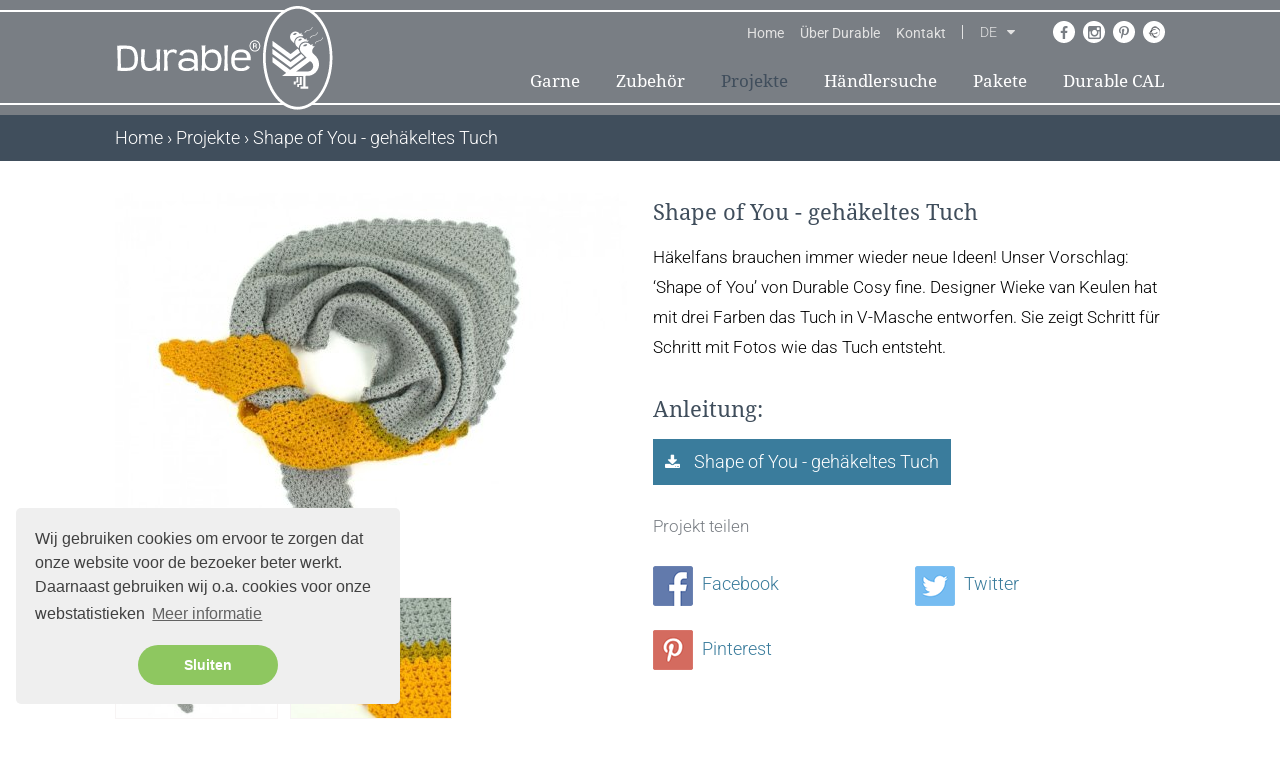

--- FILE ---
content_type: text/html; charset=UTF-8
request_url: https://durableyarn.com/de/projekte/94/shape-of-you-gehakeltes-tuch
body_size: 30618
content:
<!DOCTYPE html>
<!--[if lt IE 7]>
<html class="no-js ie ie6 lte9 lte8 lte7" lang="de"> <![endif]-->
<!--[if IE 7]>
<html class="no-js ie ie7 lte9 lte8 lte7" lang="de"> <![endif]-->
<!--[if IE 8]>
<html class="no-js ie ie8 lte9 lte8" lang="de"> <![endif]-->
<!--[if IE 9]>
<html class="no-js ie ie9 lte9" lang="de"> <![endif]-->
<!--[if (gt IE 9)|!(IE)]><!-->
<html class="no-js" lang="de"> <!--<![endif]-->
<head>

    <meta charset="utf-8">

    <!-- Changeable page title -->
    <title>Shape of You - geh&auml;keltes Tuch | Durable</title>

    <meta name="viewport" content="width=device-width, initial-scale=1.0, user-scalable=0">
<meta name="description" content="H&auml;kelfans brauchen immer wieder neue Ideen! Unser Vorschlag: &lsquo;Shape of You&rsquo; von Durable Cosy fine. Designer Wieke van Keulen hat mit drei Farben das Tuch in V-Masche entworfen. Sie zeigt Schritt f&uuml;r Schritt mit Fotos wie das Tuch entsteht.">
<meta name="keywords" content="Shape of You - geh&auml;keltes Tuch">
<meta property="og:title" content="Shape of You - geh&auml;keltes Tuch"/>
<meta property="og:type" content="product"/>
<meta property="og:url" content="https://durableyarn.com/de/projekte/94/shape-of-you-gehakeltes-tuch"/>
<meta property="og:description" content="H&auml;kelfans brauchen immer wieder neue Ideen! Unser Vorschlag: &lsquo;Shape of You&rsquo; von Durable Cosy fine. Designer Wieke van Keulen hat mit drei Farben das Tuch in V-Masche entworfen. Sie zeigt Schritt f&uuml;r Schritt mit Fotos wie das Tuch entsteht."/>
<meta property="og:image" content="https://durableyarn.com/uploads/images/catalog/product/crop_middle/shape-of-you-gehakeltes-tuch.jpg"/>
<meta property="og:image:width" content="320"/>
<meta property="og:image:height" content="240"/>
<link rel="canonical" href="https://durableyarn.com/projekte/94/shape-of-you-gehakeltes-tuch">
<link rel="stylesheet" href="/modules/core/site/default/cache/catalogproduct-default-print.css" media="print" />
    <style>[class*=col-],.row-full,.row-custom,.row,.container{*zoom:1}[class*=col-]:before,.row-full:before,.row-custom:before,.row:before,.container:before,[class*=col-]:after,.row-full:after,.row-custom:after,.row:after,.container:after{content:" ";display:table}[class*=col-]:after,.row-full:after,.row-custom:after,.row:after,.container:after{clear:both}html,body,div,span,object,iframe,h1,h2,h3,h4,h5,h6,p,blockquote,pre,a,abbr,address,cite,code,del,dfn,em,img,ins,kbd,q,samp,small,strong,sub,sup,var,b,i,dl,dt,dd,ol,ul,li,fieldset,form,label,legend,table,caption,tbody,tfoot,thead,tr,th,td,article,aside,canvas,details,figcaption,figure,footer,header,hgroup,menu,nav,section,summary,time,mark,audio,video{margin:0;padding:0;border:0;vertical-align:baseline;background:transparent}html{font-size:100%;overflow-y:scroll;-webkit-text-size-adjust:100%;-ms-text-size-adjust:100%}body{line-height:1}article,aside,details,figcaption,figure,footer,header,hgroup,menu,nav,section{display:block}nav ul,nav ol{list-style:none;list-style-image:none;margin-left:0}blockquote,q{quotes:none}blockquote:before,blockquote:after,q:before,q:after{content:"";content:none}:focus{outline:0}ins{background-color:#ff9;color:#000;text-decoration:none}mark{background-color:#ff9;color:#000;font-style:italic;font-weight:bold}del{text-decoration:line-through}abbr[title],dfn[title]{border-bottom:1px dotted;cursor:help}hr{display:block;height:0;border:0}table{border-collapse:collapse;border-spacing:0}pre{white-space:pre;white-space:pre-wrap;word-wrap:break-word}input,select{vertical-align:middle}.clearfix:before,.clearfix:after,.cf:before,.cf:after{content:"";display:table}.clearfix:after,.cf:after{clear:both}.clear{clear:both}html,body{height:100%}html{background:#fff}ol,ul{margin-left:20px}hr{border-bottom:1px solid red}h1,h2,h3,h4,h5,h6{font-weight:bold}p{margin-bottom:12px}table{border-collapse:collapse;border-spacing:0}td{vertical-align:top}sub,sup{font-size:75%;line-height:0;position:relative;vertical-align:baseline}sup{top:-0.5em}sub{bottom:-0.25em}img{-ms-interpolation-mode:bicubic;vertical-align:middle;max-width:100%;height:auto}svg:not(:root){overflow:hidden}input,textarea{border:1px solid red}textarea{overflow:auto;vertical-align:top;resize:vertical}button,input,select,textarea{font-size:100%;margin:0;vertical-align:baseline}button::-moz-focus-inner,input::-moz-focus-inner{border:0;padding:0}button,input{line-height:normal}button,input[type=button],input[type=reset],input[type=submit]{cursor:pointer;-webkit-appearance:button}label{cursor:pointer}button[disabled],input[disabled]{cursor:default}legend{border:0;padding:0;white-space:normal}b,strong{font-weight:bold}input[type=text],textarea{-webkit-appearance:none;border-radius:0}input[type=checkbox],input[type=radio]{box-sizing:border-box;padding:0;border:none}input[type=search]{-webkit-appearance:textfield;box-sizing:content-box}input[type=search]::-webkit-search-decoration,input[type=search]::-webkit-search-cancel-button{-webkit-appearance:none}.hide{display:none}html.ie6 .clearfix,html.ie7 .clearfix,html.ie6 .cf,html.ie7 .cf{zoom:1}html.ie7 input[type=checkbox],html.ie7 input[type=radio]{width:13px;height:13px}html.ie7 button,html.ie7 input[type=button],html.ie7 input[type=reset],html.ie7 input[type=submit]{overflow:visible}html.ie7 button,html.ie7 input,html.ie7 select,html.ie7 textarea{vertical-align:middle}html.ie7 legend{margin-left:-7px}html,body{height:100%}html{background:#fff;-webkit-font-smoothing:antialiased}body{height:100%;color:#797e84;font-family:"Roboto",Verdana,sans-serif;font-weight:300;line-height:1.8;font-size:18px}@media screen and (min-width: 767px)and (max-width: 1024px){body{font-size:16px}}@media screen and (max-width: 767px){body{font-size:14px}}a{color:#3a7c9c}a:hover{color:#404e5c;text-decoration:underline}ol,ul{margin:0 0 0 30px}p{margin:0 0 12px 0}hr{border-bottom:1px solid #3a7c9c}h1{font-family:"Droid Serif",Verdana,sans-serif;font-size:24px;color:#404e5c;font-weight:normal;margin-bottom:10px}@media screen and (min-width: 767px)and (max-width: 1024px){h1{font-size:22px}}@media screen and (max-width: 767px){h1{font-size:18px}}h2{font-family:"Droid Serif",Verdana,sans-serif;font-size:24px;color:#404e5c;font-weight:normal;margin-bottom:10px}@media screen and (min-width: 767px)and (max-width: 1024px){h2{font-size:22px}}@media screen and (max-width: 767px){h2{font-size:18px}}h3{font-family:"Droid Serif",Verdana,sans-serif;font-size:22px;color:#404e5c;font-weight:normal;margin-bottom:10px}@media screen and (min-width: 767px)and (max-width: 1024px){h3{font-size:20px}}@media screen and (max-width: 767px){h3{font-size:18px}}table.withForm tr td{padding-bottom:5px;vertical-align:top}table.withForm tr td.withLabel{padding-top:6px;padding-right:10px}.alignCheckbox{position:relative;top:2px}.alignRadio{position:relative;top:1px}.pagination{float:left}.pagination span,.pagination a{background:none repeat scroll 0 0 #ccc;color:#fff;margin-right:5px;padding:2px 5px;display:inline-block;text-decoration:none}.pagination .currPage{background:none repeat scroll 0 0 #797e84}.perPage{float:left}.media-images{overflow:hidden;position:relative}.media-youtube-video{text-align:center;background:#f7f4f4;position:relative;margin-bottom:10px;border:1px solid #f7f4f4}.media-youtube-video img{opacity:1;filter:alpha(opacity=100)}.media-youtube-video:hover img{opacity:.6;filter:alpha(opacity=60)}.media-youtube-video .media-youtube-play{margin:auto auto;width:40px;height:40px;position:absolute;top:0;right:0;bottom:0;left:0}.media-youtube-video .media-youtube-play:before{font-family:FontAwesome;content:"";font-size:24px;color:#fff;padding:15px;transition:color .3s ease-in-out}.media-youtube-video .media-youtube-play:hover:before{color:#3a7c9c;transition:color .3s ease-in-out}.media-header{font-size:20px;margin-bottom:10px}.media-image{text-align:center;background:#f7f4f4;position:relative;border:1px solid #f7f4f4}.media-image img{opacity:1;filter:alpha(opacity=100)}.media-image:hover img{opacity:.6;filter:alpha(opacity=60)}.media-image:hover{cursor:pointer}.media-image:hover .media-image-more{opacity:1;filter:alpha(opacity=100);transition:opacity .3s ease-in-out}.media-image .media-image-more{margin:auto auto;width:30px;height:40px;position:absolute;top:0;right:0;bottom:0;left:0;opacity:0;filter:alpha(opacity=0);transition:opacity .3s ease-in-out}.media-image .media-image-more:before{font-family:FontAwesome;content:"";font-size:24px;color:#fff;transition:color .3s ease-in-out}.media-image .media-image-more:hover{cursor:pointer}.media-image .media-image-more:hover:before{color:#3a7c9c;transition:color .3s ease-in-out}.media-files ul{margin-left:20px}.media-files li{list-style:none}.media-files a{text-decoration:none;color:#3a7c9c}.media-files a:before{font-family:FontAwesome;content:"";font-size:16px;margin-right:10px;color:#3a7c9c;transition:color .3s ease-in-out}.media-files a:hover{cursor:pointer;transition:color .3s ease-in-out;color:#404e5c}.media-files a:hover:before{color:#404e5c;transition:color .3s ease-in-out}.media-files.lightgrey-bg{background-color:#fdf9f9;padding:20px}.media-links ul{margin-left:20px}.media-links li{list-style:none}.media-links a{text-decoration:none;color:#3a7c9c}.media-links a:before{font-family:FontAwesome;content:"";font-size:16px;margin-right:10px;color:#3a7c9c;transition:color .3s ease-in-out}.media-links a:hover{cursor:pointer;transition:color .3s ease-in-out;color:#404e5c}.media-links a:hover:before{color:#404e5c;transition:color .3s ease-in-out}.display-as-header{font-family:"Droid Serif",Verdana,sans-serif;font-size:24px;color:#404e5c;font-weight:normal;margin-bottom:10px}@media screen and (min-width: 767px)and (max-width: 1024px){.display-as-header{font-size:22px}}@media screen and (max-width: 767px){.display-as-header{font-size:18px}}*,*:after,*:before{margin:0;padding:0;box-sizing:border-box}#template-container{min-height:100%;margin:0 auto;position:relative}.container{width:97.6%;max-width:1050px;display:block;margin-left:auto;margin-right:auto}.row{width:102.4%;margin-left:-1.2%;margin-right:-1.2%;margin-top:0;margin-bottom:0}.row-custom{width:101%;margin-left:-0.5%;margin-right:-0.5%}.row-full{width:100%;margin-left:0px;margin-right:0px}[class*=col-]{float:left;width:100%}.col-10{width:7.6%;margin:0 1.2% 2.4% 1.2%}.col-10-full{width:10%;margin:0 0 2.4% 0}.col-12{width:10.1%;margin:0 1.2% 2.4% 1.2%}.col-12-full{width:12.5%;margin:0 0 2.4% 0}.col-15{width:12.6%;margin:0 1.2% 2.4% 1.2%}.col-15-full{width:15%;margin:0 0 2.4% 0}.col-16{width:14.26666667%;margin:0 1.2% 2.4% 1.2%}.col-16-full{width:16.66666667%;margin:0 0 2.4% 0}.col-20{width:17.6%;margin:0 1.2% 2.4% 1.2%}.col-20-full{width:20%;margin:0 0 2.4% 0}.col-25{width:22.6%;margin:0 1.2% 2.4% 1.2%}.col-25-full{width:25%;margin:0 0 2.4% 0}.col-30{width:27.6%;margin:0 1.2% 2.4% 1.2%}.col-30-full{width:30%;margin:0 0 2.4% 0}.col-33{width:30.933333%;margin:0 1.2% 2.4% 1.2%}.col-33-full{width:33.333333%;margin:0 0 2.4% 0}.col-40{width:37.6%;margin:0 1.2% 2.4% 1.2%}.col-40-full{width:40%;margin:0 0 2.4% 0}.col-50{width:47.6%;margin:0 1.2% 2.4% 1.2%}.col-50-full{width:50%;margin:0 0 2.4% 0}.col-60{width:57.6%;margin:0 1.2% 2.4% 1.2%}.col-60-full{width:60%;margin:0 0 2.4% 0}.col-65{width:62.6%;margin:0 1.2% 2.4% 1.2%}.col-65-full{width:65%;margin:0 0 2.4% 0}.col-66{width:64.266667%;margin:0 1.2% 2.4% 1.2%}.col-66-full{width:66.666667%;margin:0 0 2.4% 0}.col-70{width:67.6%;margin:0 1.2% 2.4% 1.2%}.col-70-full{width:70%;margin:0 0 2.4% 0}.col-75{width:72.6%;margin:0 1.2% 2.4% 1.2%}.col-75-full{width:75%;margin:0 0 2.4% 0}.col-80{width:77.6%;margin:0 1.2% 2.4% 1.2%}.col-80-full{width:80%;margin:0 0 2.4% 0}.col-85{width:82.6%;margin:0 1.2% 2.4% 1.2%}.col-85-full{width:85%;margin:0 0 2.4% 0}.col-90{width:87.6%;margin:0 1.2% 2.4% 1.2%}.col-90-full{width:90%;margin:0 0 2.4% 0}.col-100{width:97.6%;margin:0 1.2% 2.4% 1.2%}.col-100-full{width:100%;margin:0 0 2.4% 0}.col-custom-40{margin:0 .5% 1% .5%}.col-custom-50{margin:0 .5% 1% .5%}.col-custom-60{margin:0 .5% 1% .5%}.col-custom-100{margin:0 .5% 1% .5%}@media screen and (min-width: 1440px){.xl-hide{display:none;visibility:hidden}.xl-show{display:block;visibility:visible}}@media screen and (min-width: 1024px)and (max-width: 1439px){.l-hide{display:none;visibility:hidden}.l-show{display:block;visibility:visible}.l-col-10{width:7.6%;margin:0 1.2% 2.4% 1.2%}.l-col-10-full{width:10%;margin:0 0 2.4% 0}.l-col-12{width:10.1%;margin:0 1.2% 2.4% 1.2%}.l-col-12-full{width:12.5%;margin:0 0 2.4% 0}.l-col-15{width:12.6%;margin:0 1.2% 2.4% 1.2%}.l-col-15-full{width:15%;margin:0 0 2.4% 0}.l-col-16{width:14.26666667%;margin:0 1.2% 2.4% 1.2%}.l-col-16-full{width:16.66666667%;margin:0 0 2.4% 0}.l-col-20{width:17.6%;margin:0 1.2% 2.4% 1.2%}.l-col-20-full{width:20%;margin:0 0 2.4% 0}.l-col-25{width:22.6%;margin:0 1.2% 2.4% 1.2%}.l-col-25-full{width:25%;margin:0 0 2.4% 0}.l-col-30{width:27.6%;margin:0 1.2% 2.4% 1.2%}.l-col-30-full{width:30%;margin:0 0 2.4% 0}.l-col-33{width:30.933333%;margin:0 1.2% 2.4% 1.2%}.l-col-33-full{width:33.333333%;margin:0 0 2.4% 0}.l-col-40{width:37.6%;margin:0 1.2% 2.4% 1.2%}.l-col-40-full{width:40%;margin:0 0 2.4% 0}.l-col-50{width:47.6%;margin:0 1.2% 2.4% 1.2%}.l-col-50-full{width:50%;margin:0 0 2.4% 0}.l-col-60{width:57.6%;margin:0 1.2% 2.4% 1.2%}.l-col-60-full{width:60%;margin:0 0 2.4% 0}.l-col-65{width:62.6%;margin:0 1.2% 2.4% 1.2%}.l-col-65-full{width:65%;margin:0 0 2.4% 0}.l-col-66{width:64.266667%;margin:0 1.2% 2.4% 1.2%}.l-col-66-full{width:66.666667%;margin:0 0 2.4% 0}.l-col-70{width:67.6%;margin:0 1.2% 2.4% 1.2%}.l-col-70-full{width:70%;margin:0 0 2.4% 0}.l-col-75{width:72.6%;margin:0 1.2% 2.4% 1.2%}.l-col-75-full{width:75%;margin:0 0 2.4% 0}.l-col-80{width:77.6%;margin:0 1.2% 2.4% 1.2%}.l-col-80-full{width:80%;margin:0 0 2.4% 0}.l-col-85{width:82.6%;margin:0 1.2% 2.4% 1.2%}.l-col-85-full{width:85%;margin:0 0 2.4% 0}.l-col-90{width:87.6%;margin:0 1.2% 2.4% 1.2%}.l-col-90-full{width:90%;margin:0 0 2.4% 0}.l-col-100{width:97.6%;margin:0 1.2% 2.4% 1.2%}.l-col-100-full{width:100%;margin:0 0 2.4% 0}.l-col-custom-40{width:39%;margin:0 .5% 1% .5%}.l-col-custom-50{width:49%;margin:0 .5% 1% .5%}.l-col-custom-60{width:59%;margin:0 .5% 1% .5%}.l-col-custom-100{width:99%;margin:0 .5% 1% .5%}}@media screen and (min-width: 767px)and (max-width: 1024px){.m-hide{display:none;visibility:hidden}.m-show{display:block;visibility:visible}.m-col-10{width:7.6%;margin:0 1.2% 2.4% 1.2%}.m-col-10-full{width:10%;margin:0 0 2.4% 0}.m-col-12{width:10.1%;margin:0 1.2% 2.4% 1.2%}.m-col-12-full{width:12.5%;margin:0 0 2.4% 0}.m-col-15{width:12.6%;margin:0 1.2% 2.4% 1.2%}.m-col-15-full{width:15%;margin:0 0 2.4% 0}.m-col-16{width:14.26666667%;margin:0 1.2% 2.4% 1.2%}.m-col-16-full{width:16.66666667%;margin:0 0 2.4% 0}.m-col-20{width:17.6%;margin:0 1.2% 2.4% 1.2%}.m-col-20-full{width:20%;margin:0 0 2.4% 0}.m-col-25{width:22.6%;margin:0 1.2% 2.4% 1.2%}.m-col-25-full{width:25%;margin:0 0 2.4% 0}.m-col-30{width:27.6%;margin:0 1.2% 2.4% 1.2%}.m-col-30-full{width:30%;margin:0 0 2.4% 0}.m-col-33{width:30.933333%;margin:0 1.2% 2.4% 1.2%}.m-col-33-full{width:33.333333%;margin:0 0 2.4% 0}.m-col-40{width:37.6%;margin:0 1.2% 2.4% 1.2%}.m-col-40-full{width:40%;margin:0 0 2.4% 0}.m-col-50{width:47.6%;margin:0 1.2% 2.4% 1.2%}.m-col-50-full{width:50%;margin:0 0 2.4% 0}.m-col-60{width:57.6%;margin:0 1.2% 2.4% 1.2%}.m-col-60-full{width:60%;margin:0 0 2.4% 0}.m-col-65{width:62.6%;margin:0 1.2% 2.4% 1.2%}.m-col-65-full{width:65%;margin:0 0 2.4% 0}.m-col-66{width:64.266667%;margin:0 1.2% 2.4% 1.2%}.m-col-66-full{width:66.666667%;margin:0 0 2.4% 0}.m-col-70{width:67.6%;margin:0 1.2% 2.4% 1.2%}.m-col-70-full{width:70%;margin:0 0 2.4% 0}.m-col-75{width:72.6%;margin:0 1.2% 2.4% 1.2%}.m-col-75-full{width:75%;margin:0 0 2.4% 0}.m-col-80{width:77.6%;margin:0 1.2% 2.4% 1.2%}.m-col-80-full{width:80%;margin:0 0 2.4% 0}.m-col-85{width:82.6%;margin:0 1.2% 2.4% 1.2%}.m-col-85-full{width:85%;margin:0 0 2.4% 0}.m-col-90{width:87.6%;margin:0 1.2% 2.4% 1.2%}.m-col-90-full{width:90%;margin:0 0 2.4% 0}.m-col-100{width:97.6%;margin:0 1.2% 2.4% 1.2%}.m-col-100-full{width:100%;margin:0 0 2.4% 0}.m-col-custom-40{width:39%;margin:0 .5% 1% .5%}.m-col-custom-50{width:49%;margin:0 .5% 1% .5%}.m-col-custom-60{width:59%;margin:0 .5% 1% .5%}.m-col-custom-100{width:99%;margin:0 .5% 1% .5%}}@media screen and (max-width: 767px){.container{width:94.6%}.s-hide{display:none;visibility:hidden}.s-show{display:block;visibility:visible}}@media screen and (max-width: 767px)and (max-width: 767px){.col-10{width:97.6%}.col-10-full{width:100%}.col-12{width:97.6%}.col-12-full{width:100%}.col-15{width:97.6%}.col-15-full{width:100%}.col-16{width:97.6%}.col-16-full{width:100%}.col-20{width:97.6%}.col-20-full{width:100%}.col-25{width:97.6%}.col-25-full{width:100%}.col-30{width:97.6%}.col-30-full{width:100%}.col-33{width:97.6%}.col-33-full{width:100%}.col-40{width:97.6%}.col-40-full{width:100%}.col-50{width:97.6%}.col-50-full{width:100%}.col-60{width:97.6%}.col-60-full{width:100%}.col-65{width:97.6%}.col-65-full{width:100%}.col-66{width:97.6%}.col-66-full{width:100%}.col-70{width:97.6%}.col-70-full{width:100%}.col-75{width:97.6%}.col-75-full{width:100%}.col-80{width:97.6%}.col-80-full{width:100%}.col-85{width:97.6%}.col-85-full{width:100%}.col-90{width:97.6%}.col-90-full{width:100%}.col-100{width:97.6%}.col-100-full{width:100%}.col-custom-40{width:99%}.col-custom-50{width:99%}.col-custom-60{width:99%}.col-custom-100{width:99%}}@media screen and (max-width: 767px){.s-col-10{width:7.6%;margin:0 1.2% 2.4% 1.2%}.s-col-10-full{width:10%;margin:0 0 2.4% 0}}@media screen and (max-width: 767px){.s-col-12{width:10.1%;margin:0 1.2% 2.4% 1.2%}.s-col-12-full{width:12.5%;margin:0 0 2.4% 0}}@media screen and (max-width: 767px){.s-col-15{width:12.6%;margin:0 1.2% 2.4% 1.2%}.s-col-15-full{width:15%;margin:0 0 2.4% 0}}@media screen and (max-width: 767px){.s-col-16{width:14.26666667%;margin:0 1.2% 2.4% 1.2%}.s-col-16-full{width:16.66666667%;margin:0 0 2.4% 0}}@media screen and (max-width: 767px){.s-col-20{width:17.6%;margin:0 1.2% 2.4% 1.2%}.s-col-20-full{width:20%;margin:0 0 2.4% 0}}@media screen and (max-width: 767px){.s-col-25{width:22.6%;margin:0 1.2% 2.4% 1.2%}.s-col-25-full{width:25%;margin:0 0 2.4% 0}}@media screen and (max-width: 767px){.s-col-30{width:27.6%;margin:0 1.2% 2.4% 1.2%}.s-col-30-full{width:30%;margin:0 0 2.4% 0}}@media screen and (max-width: 767px){.s-col-33{width:30.933333%;margin:0 1.2% 2.4% 1.2%}.s-col-33-full{width:33.333333%;margin:0 0 2.4% 0}}@media screen and (max-width: 767px){.s-col-40{width:37.6%;margin:0 1.2% 2.4% 1.2%}.s-col-40-full{width:40%;margin:0 0 2.4% 0}}@media screen and (max-width: 767px){.s-col-50{width:47.6%;margin:0 1.2% 2.4% 1.2%}.s-col-50-full{width:50%;margin:0 0 2.4% 0}}@media screen and (max-width: 767px){.s-col-60{width:57.6%;margin:0 1.2% 2.4% 1.2%}.s-col-60-full{width:60%;margin:0 0 2.4% 0}}@media screen and (max-width: 767px){.s-col-65{width:62.6%;margin:0 1.2% 2.4% 1.2%}.s-col-65-full{width:65%;margin:0 0 2.4% 0}}@media screen and (max-width: 767px){.s-col-66{width:64.266667%;margin:0 1.2% 2.4% 1.2%}.s-col-66-full{width:66.666667%;margin:0 0 2.4% 0}}@media screen and (max-width: 767px){.s-col-70{width:67.6%;margin:0 1.2% 2.4% 1.2%}.s-col-70-full{width:70%;margin:0 0 2.4% 0}}@media screen and (max-width: 767px){.s-col-75{width:72.6%;margin:0 1.2% 2.4% 1.2%}.s-col-75-full{width:75%;margin:0 0 2.4% 0}}@media screen and (max-width: 767px){.s-col-80{width:77.6%;margin:0 1.2% 2.4% 1.2%}.s-col-80-full{width:80%;margin:0 0 2.4% 0}}@media screen and (max-width: 767px){.s-col-85{width:82.6%;margin:0 1.2% 2.4% 1.2%}.s-col-85-full{width:85%;margin:0 0 2.4% 0}}@media screen and (max-width: 767px){.s-col-90{width:87.6%;margin:0 1.2% 2.4% 1.2%}.s-col-90-full{width:90%;margin:0 0 2.4% 0}}@media screen and (max-width: 767px){.s-col-100{width:97.6%;margin:0 1.2% 2.4% 1.2%}.s-col-100-full{width:100%;margin:0 0 2.4% 0}}@media screen and (max-width: 767px){.s-col-custom-40{width:39%;margin:0 .5% 1% .5%}}@media screen and (max-width: 767px){.s-col-custom-50{width:49%;margin:0 .5% 1% .5%}}@media screen and (max-width: 767px){.s-col-custom-60{width:59%;margin:0 .5% 1% .5%}}@media screen and (max-width: 767px){.s-col-custom-100{width:99%;margin:0 .5% 1% .5%}}@media screen and (max-width: 480px){.container{width:94.6%}.xs-hide{display:none;visibility:hidden}.xs-show{display:block;visibility:visible}.xs-col-10{width:7.6%;margin:0 1.2% 2.4% 1.2%}.xs-col-10-full{width:10%;margin:0 0 2.4% 0}.xs-col-12{width:10.1%;margin:0 1.2% 2.4% 1.2%}.xs-col-12-full{width:12.5%;margin:0 0 2.4% 0}.xs-col-15{width:12.6%;margin:0 1.2% 2.4% 1.2%}.xs-col-15-full{width:15%;margin:0 0 2.4% 0}.xs-col-16{width:14.26666667%;margin:0 1.2% 2.4% 1.2%}.xs-col-16-full{width:16.66666667%;margin:0 0 2.4% 0}.xs-col-20{width:17.6%;margin:0 1.2% 2.4% 1.2%}.xs-col-20-full{width:20%;margin:0 0 2.4% 0}.xs-col-25{width:22.6%;margin:0 1.2% 2.4% 1.2%}.xs-col-25-full{width:25%;margin:0 0 2.4% 0}.xs-col-30{width:27.6%;margin:0 1.2% 2.4% 1.2%}.xs-col-30-full{width:30%;margin:0 0 2.4% 0}.xs-col-33{width:30.933333%;margin:0 1.2% 2.4% 1.2%}.xs-col-33-full{width:33.333333%;margin:0 0 2.4% 0}.xs-col-40{width:37.6%;margin:0 1.2% 2.4% 1.2%}.xs-col-40-full{width:40%;margin:0 0 2.4% 0}.xs-col-50{width:47.6%;margin:0 1.2% 2.4% 1.2%}.xs-col-50-full{width:50%;margin:0 0 2.4% 0}.xs-col-60{width:57.6%;margin:0 1.2% 2.4% 1.2%}.xs-col-60-full{width:60%;margin:0 0 2.4% 0}.xs-col-65{width:62.6%;margin:0 1.2% 2.4% 1.2%}.xs-col-65-full{width:65%;margin:0 0 2.4% 0}.xs-col-66{width:64.266667%;margin:0 1.2% 2.4% 1.2%}.xs-col-66-full{width:66.666667%;margin:0 0 2.4% 0}.xs-col-70{width:67.6%;margin:0 1.2% 2.4% 1.2%}.xs-col-70-full{width:70%;margin:0 0 2.4% 0}.xs-col-75{width:72.6%;margin:0 1.2% 2.4% 1.2%}.xs-col-75-full{width:75%;margin:0 0 2.4% 0}.xs-col-80{width:77.6%;margin:0 1.2% 2.4% 1.2%}.xs-col-80-full{width:80%;margin:0 0 2.4% 0}.xs-col-85{width:82.6%;margin:0 1.2% 2.4% 1.2%}.xs-col-85-full{width:85%;margin:0 0 2.4% 0}.xs-col-90{width:87.6%;margin:0 1.2% 2.4% 1.2%}.xs-col-90-full{width:90%;margin:0 0 2.4% 0}.xs-col-100{width:97.6%;margin:0 1.2% 2.4% 1.2%}.xs-col-100-full{width:100%;margin:0 0 2.4% 0}.xs-col-custom-40{width:39%;margin:0 .5% 1% .5%}.xs-col-custom-50{width:49%;margin:0 .5% 1% .5%}.xs-col-custom-60{width:59%;margin:0 .5% 1% .5%}.xs-col-custom-100{width:99%;margin:0 .5% 1% .5%}}#header{position:relative;background:#797e84;transition:all .3s ease-in-out}#header:before{content:"";position:absolute;display:block;height:2px;top:10px;z-index:0;background-color:#fff;left:0;right:0}@media screen and (max-width: 767px){#header:before{top:30px}}@media screen and (max-width: 480px){#header:before{top:30px}}#header:after{content:"";position:absolute;display:block;height:2px;bottom:10px;z-index:0;background-color:#fff;left:0;right:0}@media screen and (max-width: 767px){#header{min-height:110px;margin-top:-19px}}#header .top-bar{display:flex;align-items:center;position:absolute;right:0;bottom:72px}@media screen and (max-width: 767px){#header .top-bar{display:none}}#header .top-menu{position:relative;display:inline-block}#header .top-menu ul{list-style:none;margin-left:0}#header .top-menu ul li{float:left;position:relative;line-height:14px}#header .top-menu ul li.is-active a{color:#404e5c}#header .top-menu ul li a{padding:0 8px;display:inline-block;font-size:14px;color:#e2e2e2;text-decoration:none;font-weight:400;transition:all .3s ease-in-out}#header .top-menu ul li a:hover{text-decoration:none;color:#404e5c}#header .top-language{color:#e2e2e2;position:relative;display:inline-block;margin-left:7.5px;padding-left:17.5px;border-left:1px solid #e2e2e2}#header .top-language .language-select{font-size:14px;line-height:14px;position:relative;min-width:35px;cursor:pointer}#header .top-language .language-select:after{content:"";font-family:FontAwesome;position:absolute;display:inline-block;right:0;transition:all .3s ease-in-out}#header .top-language .language-select:hover .current,#header .top-language .language-select:hover:after{color:#404e5c}#header .top-language .language-select:hover .languages{display:block}#header .top-language .language-select .current{transition:all .3s ease-in-out}#header .top-language .language-select .languages{display:none;position:absolute;left:-2px;background-color:#797e84;border:1px solid #fff;z-index:2;padding:5px 0}#header .top-language .language-select .languages span{display:block;padding:5px 10px;cursor:pointer;transition:all .3s ease-in-out}#header .top-language .language-select .languages span:hover{color:#404e5c}#header .top-actions{position:relative;display:inline-block;margin-left:20px;line-height:14px}#header .top-actions i{font-size:16px}#header .top-actions .fa-user{font-size:18px}#header .top-actions .fa.fa-user,#header .top-actions .fa.fa-sign-out{position:relative;margin-right:7px;top:1px}#header .top-actions a{color:#fff;text-decoration:none;transition:all .3s ease-in-out}#header .top-actions a:hover{color:#404e5c}#header .header-logo-container{position:absolute;display:inline-block;z-index:2}#header .mobile-buttons{display:flex;border-top:1px solid #fff;justify-content:space-between}#header .mobile-social-media-options{display:none}@media screen and (max-width: 767px){#header .mobile-social-media-options{display:flex;padding:10px}#header .mobile-social-media-options i{display:inline-block;height:25px;width:25px;margin:0 2px;text-align:center;font-size:14px;line-height:22px;border-radius:25px;background-color:#3a7c9c;color:#fff;border:1px solid #fff}#header .mobile-social-media-options i.active{background-color:#fff;color:#3a7c9c}#header .mobile-social-media-options a.ravelryLink{display:flex;background-image:url("/modules/core/site/default/images/layout/social_ravelry-active.png");background-repeat:no-repeat;background-position:center center;border-radius:25px;border:1px solid #fff;width:25px;height:25px;transition:all .3s ease-in-out}}#header .mobile-language-select{display:none;background-color:#3a7c9c;padding:10px}@media screen and (max-width: 767px){#header .mobile-language-select{display:flex}#header .mobile-language-select span{cursor:pointer;display:inline-block;height:25px;width:25px;margin:0 2px;text-align:center;font-size:16px;line-height:22px;border-radius:25px;background-color:#3a7c9c;color:#fff;border:1px solid #fff}#header .mobile-language-select span.active{background-color:#fff;color:#3a7c9c}}#header .container{position:relative;min-height:115px}#header .container #header-language-select{position:absolute;padding-right:5px;top:0;right:10px}@media screen and (max-width: 767px){#header .container #header-language-select{display:none}}#header .container #header-language-select img{cursor:pointer;margin-left:5px;opacity:.5}#header .container #header-language-select img.active{opacity:1}@media screen and (max-width: 767px){#header .container{height:59px;min-height:0}}#header .container #social-media-options{margin-left:30px}#header .container #social-media-options div{float:left;width:22px;height:22px;border-radius:50%;background:#fff;text-align:center;margin-left:8px;transition:all .3s ease-in-out}#header .container #social-media-options div:hover{background:#404e5c;color:#fff;transition:all .3s ease-in-out}#header .container #social-media-options div:hover i{background:#404e5c;color:#fff;transition:all .3s ease-in-out}#header .container #social-media-options div a{display:block}#header .container #social-media-options div a.ravelryLink{background-image:url("/modules/core/site/default/images/layout/social_ravelry.png");background-repeat:no-repeat;background-position:center center;width:22px;height:22px;transition:all .3s ease-in-out}#header .container #social-media-options div a.ravelryLink:hover{background-image:url("/modules/core/site/default/images/layout/social_ravelry-active.png");background-position:center center;width:22px;height:22px;transition:all .3s ease-in-out}#header .container #social-media-options div i{position:relative;bottom:5px;font-size:14px;text-align:center;color:#797e84;transition:all .3s ease-in-out}@media screen and (max-width: 767px){#header .container #social-media-options div i{bottom:-2px}}@media screen and (min-width: 767px)and (max-width: 1024px){#header .container #social-media-options div i{bottom:3px}}#header .container #social-media-options div i.fa-instagram{left:.5px;bottom:5px;font-size:15px}@media screen and (min-width: 767px)and (max-width: 1024px){#header .container #social-media-options div i.fa-instagram{bottom:3px}}#header.is-sticky{position:fixed;left:0;right:0;top:0;z-index:999;transition:background .3s ease-in-out}.header-pusher{height:92px;display:none}.header-logo{display:block;text-align:left;text-decoration:none;margin-top:4px}@media screen and (max-width: 767px){.header-logo img{position:relative;top:22px;max-width:164px}}#navigation{float:right;position:absolute;top:61px;right:0}#navigation ul li{float:left;position:relative}#navigation ul li:last-of-type a{padding-right:0}#navigation ul li a{font-family:"Droid Serif",sans-serif;font-size:18px;font-weight:300;display:block;padding:5px 18px;color:#fff;margin-bottom:5px;text-decoration:none;transition:all .3s ease-in-out}@media screen and (min-width: 1024px)and (max-width: 1439px){#navigation ul li a{font-size:17px}}@media screen and (min-width: 767px)and (max-width: 1024px){#navigation ul li a{margin-left:0;padding:5px;font-size:14px}}#navigation ul li a:hover{color:#404e5c;text-decoration:none;transition:all .3s ease-in-out}#navigation ul li.is-active a{color:#404e5c;text-decoration:none;transition:all .3s ease-in-out}#navigation ul ul{display:none}@media screen and (min-width: 1440px){#navigation{display:block !important}}@media screen and (min-width: 1024px)and (max-width: 1439px){#navigation{display:block !important}}@media screen and (min-width: 767px)and (max-width: 1024px){#navigation{display:block !important}}@media screen and (max-width: 767px){#navigation{display:none;position:absolute;left:0;right:0;z-index:9999;background:#3a7c9c;top:110px;margin-top:0}#navigation ul li{float:none}#navigation ul li a{background:none;margin:0;padding:10px}}.navigation-icon{display:none}@media screen and (max-width: 767px){.navigation-icon{display:block;position:absolute;right:15px;top:55px}}.navigation-icon.is-active{background-position:center center}.navigation-icon.is-active:before{font-family:FontAwesome;content:"";font-size:28px;line-height:.8}.navigation-breadcrumbs{background:#404e5c;padding:7px 0px;color:#fff}.navigation-breadcrumbs a{color:#fff;text-decoration:none}.navigation-breadcrumbs a:hover{text-decoration:none}.navigation-sub ul li a{background:#fff;border:1px dashed #3a7c9c;display:block;color:#3a7c9c;margin-bottom:5px;font-weight:400;text-decoration:none;padding:5px 10px;transition:all .3s ease-in-out}.navigation-sub ul li a:hover{text-decoration:none;padding:5px 15px;transition:all .3s ease-in-out}.navigation-sub ul li a.active{text-decoration:none}.navigation-sub ul li a.js-has-children.css-arrow-down:after{transform:rotate(90deg);transition:all .5s ease-in-out}.navigation-sub ul li a.js-has-children:after{content:"";font-family:"FontAwesome";font-size:18px;text-align:right;float:right;padding:2px 0 0;transition:all .5s ease-in-out}.navigation-sub ul ul{margin-left:10px}.navigation-sub-mobile select{-webkit-appearance:none;display:none}@media screen and (max-width: 767px){.navigation-sub-mobile select{display:inline-block}}.navigation-sub-image ul li{position:relative;transition:all .3s ease-in-out}.navigation-sub-image ul li:hover{top:-10px;transition:all .3s ease-in-out}.navigation-sub-image ul li a{background:#797e84;display:block;color:#fff;text-decoration:none;padding:0;transition:all .3s ease-in-out}.navigation-sub-image ul li a:hover p{background:#3a7c9c;text-decoration:none;color:#fff;transition:all .3s ease-in-out}.navigation-sub-image ul li a p{padding:5px 10px;transition:all .3s ease-in-out}.navigation-sub-image ul li a.active{background:#3a7c9c;text-decoration:none;color:#fff}.navigation-sub-image ul ul{margin-left:10px}.navigation-sub-image.yarns-container ul li{padding:10px;border:1px dashed #3a7c9c;transition:all .3s ease-in-out}.navigation-sub-image.yarns-container ul li:hover p{color:#404e5c;transition:all .3s ease-in-out}.navigation-sub-image.yarns-container ul li a{text-align:center;font-size:24px}.navigation-sub-image.yarns-container ul li a p{background:#fff;color:#3a7c9c;padding:12px 10px 6px;text-align:left;font-family:"Droid Serif",serif;margin:0;position:relative}.navigation-sub-image.yarns-container ul li a p:after{content:"";font-family:"FontAwesome";font-size:18px;text-align:right;float:right;padding:6px 0 0}select,textarea,input[type=text],input[type=password],input[type=datetime],input[type=datetime-local],input[type=date],input[type=month],input[type=time],input[type=week],input[type=number],input[type=email],input[type=url],input[type=search],input[type=tel],input[type=color],input[type=button]{padding:3px 4px;border:1px solid #ccc}input[type=submit]{padding:3px 4px;border:1px solid #ccc}select{padding:2px 4px}select.error,textarea.error,input[type=text].error,input[type=password].error,input[type=datetime].error,input[type=datetime-local].error,input[type=date].error,input[type=month].error,input[type=time].error,input[type=week].error,input[type=number].error,input[type=email].error,input[type=url].error,input[type=search].error,input[type=tel].error,input[type=color].error{background-color:#fedfdf}.form-errors{display:none;margin-bottom:20px;padding:10px 15px;background:#fedfdf;border:1px solid #f93a3a;color:#797e84}.form-errors .title{color:#f93a3a;margin-bottom:10px;font-weight:bold;font-size:1.2em}.form-errors label{float:none;width:100%;height:auto}.form-errors ul{margin-left:15px}.form-errors ul li{background:none !important;list-style:square;padding:0}.statusUpdate{background:#fedfdf;padding:5px;margin:5px 0;display:none}.form-input,.form-select,.form-text{padding:5px 10px !important;color:#797e84;font-family:"Roboto",Verdana,sans-serif !important;font-weight:300 !important;line-height:1.8 !important;font-size:18px;border:1px solid #ccc;transition:all .3s ease-in-out}@media screen and (min-width: 767px)and (max-width: 1024px){.form-input,.form-select,.form-text{font-size:16px}}@media screen and (max-width: 767px){.form-input,.form-select,.form-text{font-size:14px}}.form-input.error,.form-select.error,.form-text.error{border:1px solid #f93a3a !important;transition:all .3s ease-in-out}.form-input.valid,.form-select.valid,.form-text.valid{border:1px solid #97bf0d !important;transition:all .3s ease-in-out}.form-input:focus,.form-select:focus,.form-text:focus{border:1px solid #3a7c9c !important;transition:all .3s ease-in-out}.form-input.no-border,.form-select.no-border,.form-text.no-border{border:0px !important}.form-submit{background:#797e84;padding:12px 10px !important;color:#fff;transition:all .3s ease-in-out}.form-submit:hover{color:#fff;background:#3a7c9c;transition:all .3s ease-in-out}.form-submit.no-border{border:0px !important}.form-label{display:block;padding-top:5px}.btn,.button{background-color:#3a7c9c;color:#fff;padding:7px 12px;margin-bottom:10px;display:inline-block;text-decoration:none;transition:all .3s ease-in-out}@media screen and (max-width: 767px){.btn,.button{display:block;text-align:center}}.btn:hover,.button:hover{opacity:.8;filter:alpha(opacity=80);transition:all .3s ease-in-out}.btn.file,.button.file{color:#fff !important}.btn.file:before,.btn.file i,.button.file:before,.button.file i{color:#fff !important}#footer{position:absolute;bottom:0px;left:0px;right:0px;font-size:16px}.footer-pusher{height:129px}.footer-container-line{padding:1px 0;border:1px dashed #797e84}.footer-container{padding:70px 0px;background:#797e84;color:#fff}.footer-copyright{color:#797e84;padding:20px 0px}.footer-info-header{color:#fff;margin-bottom:15px;font-size:22px;font-family:"Droid Serif",serif}@media screen and (min-width: 767px)and (max-width: 1024px){.footer-info-header{font-size:20px}}@media screen and (max-width: 767px){.footer-info-header{font-size:20px;margin-bottom:0px}}.footer-info-links ul{margin-left:0px;list-style:none}@media screen and (max-width: 767px){.footer-info-links{margin-bottom:20px}}.footer-info-links a{display:inline-block;color:#fff;text-decoration:none;transition:color .3s ease-in-out}.footer-info-links a:hover{transition:color .3s ease-in-out;color:#404e5c}.footer-contact-info p{margin:0px}.footer-contact-info .mail:before{margin-right:10px;font-size:20px;font-family:FontAwesome;color:#fff;transition:color .3s ease-in-out;content:""}.footer-contact-info .phone:before{margin-right:10px;font-size:20px;font-family:FontAwesome;color:#fff;transition:color .3s ease-in-out;content:""}.footer-contact-info a{display:inline-block;color:#fff;text-decoration:none;transition:color .3s ease-in-out}.footer-contact-info a:hover{transition:color .3s ease-in-out;color:#404e5c}.float-left{float:left}.float-right{float:right}.no-float{float:none}.margin-auto{float:none !important;margin:0 auto}.full{width:100%}.no-margin{margin:0 !important}.no-margin-bottom{margin-bottom:0 !important}.pointer{cursor:pointer}.unselectable{-moz-user-select:-moz-none;-khtml-user-select:none;-webkit-user-select:none;-o-user-select:none}.margin-top-5px{margin-top:5px}.margin-top-10px{margin-top:10px}.margin-top-20px{margin-top:20px}.margin-bottom-5px{margin-bottom:5px}.margin-bottom-10px{margin-bottom:10px}.margin-bottom-20px{margin-bottom:20px}.margin-bottom-30px{margin-bottom:30px}.box-sizing{box-sizing:border-box;-moz-box-sizing:border-box;-webkit-box-sizing:border-box}.full-width{width:100%;box-sizing:border-box;-moz-box-sizing:border-box;-webkit-box-sizing:border-box}.align-center{text-align:center}.align-left{text-align:left}.align-right{text-align:right}.position-relative{position:relative}.position-absolute{position:absolute}.position-fixed{position:fixed}.center-items{display:flex;flex-wrap:wrap;justify-content:center;flex-wrap:wrap}@media screen and (max-width: 767px){.center-items{display:block}}/*!
 *  Font Awesome 4.5.0 by @davegandy - http://fontawesome.io - @fontawesome
 *  License - http://fontawesome.io/license (Font: SIL OFL 1.1, CSS: MIT License)
 */@font-face{font-family:"FontAwesome";src:url("/modules/core/site/default/css/../fonts/fontawesome-webfont.eot?v=4.5.0");src:url("/modules/core/site/default/css/../fonts/fontawesome-webfont.eot?#iefix&v=4.5.0") format("embedded-opentype"),url("/modules/core/site/default/css/../fonts/fontawesome-webfont.woff2?v=4.5.0") format("woff2"),url("/modules/core/site/default/css/../fonts/fontawesome-webfont.woff?v=4.5.0") format("woff"),url("/modules/core/site/default/css/../fonts/fontawesome-webfont.ttf?v=4.5.0") format("truetype"),url("/modules/core/site/default/css/../fonts/fontawesome-webfont.svg?v=4.5.0#fontawesomeregular") format("svg");font-weight:normal;font-style:normal}.fa{display:inline-block;font:normal normal normal 14px/1 FontAwesome;font-size:inherit;text-rendering:auto;-webkit-font-smoothing:antialiased;-moz-osx-font-smoothing:grayscale}.fa-lg{font-size:1.3333333333em;line-height:.75em;vertical-align:-15%}.fa-2x{font-size:2em}.fa-3x{font-size:3em}.fa-4x{font-size:4em}.fa-5x{font-size:5em}.fa-fw{width:1.2857142857em;text-align:center}.fa-ul{padding-left:0;margin-left:2.1428571429em;list-style-type:none}.fa-ul>li{position:relative}.fa-li{position:absolute;left:-2.1428571429em;width:2.1428571429em;top:.1428571429em;text-align:center}.fa-li.fa-lg{left:-1.8571428571em}.fa-border{padding:.2em .25em .15em;border:solid .08em #eee;border-radius:.1em}.fa-pull-left{float:left}.fa-pull-right{float:right}.fa.fa-pull-left{margin-right:.3em}.fa.fa-pull-right{margin-left:.3em}.pull-right{float:right}.pull-left{float:left}.fa.pull-left{margin-right:.3em}.fa.pull-right{margin-left:.3em}.fa-spin{-webkit-animation:fa-spin 2s infinite linear;animation:fa-spin 2s infinite linear}.fa-pulse{-webkit-animation:fa-spin 1s infinite steps(8);animation:fa-spin 1s infinite steps(8)}@-webkit-keyframes fa-spin{0%{transform:rotate(0deg)}100%{transform:rotate(359deg)}}@keyframes fa-spin{0%{transform:rotate(0deg)}100%{transform:rotate(359deg)}}.fa-rotate-90{filter:progid:DXImageTransform.Microsoft.BasicImage(rotation=1);transform:rotate(90deg)}.fa-rotate-180{filter:progid:DXImageTransform.Microsoft.BasicImage(rotation=2);transform:rotate(180deg)}.fa-rotate-270{filter:progid:DXImageTransform.Microsoft.BasicImage(rotation=3);transform:rotate(270deg)}.fa-flip-horizontal{filter:progid:DXImageTransform.Microsoft.BasicImage(rotation=0);transform:scale(-1, 1)}.fa-flip-vertical{filter:progid:DXImageTransform.Microsoft.BasicImage(rotation=2);transform:scale(1, -1)}:root .fa-rotate-90,:root .fa-rotate-180,:root .fa-rotate-270,:root .fa-flip-horizontal,:root .fa-flip-vertical{-webkit-filter:none;filter:none}.fa-stack{position:relative;display:inline-block;width:2em;height:2em;line-height:2em;vertical-align:middle}.fa-stack-1x,.fa-stack-2x{position:absolute;left:0;width:100%;text-align:center}.fa-stack-1x{line-height:inherit}.fa-stack-2x{font-size:2em}.fa-inverse{color:#fff}.fa-glass:before{content:""}.fa-music:before{content:""}.fa-search:before{content:""}.fa-envelope-o:before{content:""}.fa-heart:before{content:""}.fa-star:before{content:""}.fa-star-o:before{content:""}.fa-user:before{content:""}.fa-film:before{content:""}.fa-th-large:before{content:""}.fa-th:before{content:""}.fa-th-list:before{content:""}.fa-check:before{content:""}.fa-remove:before,.fa-close:before,.fa-times:before{content:""}.fa-search-plus:before{content:""}.fa-search-minus:before{content:""}.fa-power-off:before{content:""}.fa-signal:before{content:""}.fa-gear:before,.fa-cog:before{content:""}.fa-trash-o:before{content:""}.fa-home:before{content:""}.fa-file-o:before{content:""}.fa-clock-o:before{content:""}.fa-road:before{content:""}.fa-download:before{content:""}.fa-arrow-circle-o-down:before{content:""}.fa-arrow-circle-o-up:before{content:""}.fa-inbox:before{content:""}.fa-play-circle-o:before{content:""}.fa-rotate-right:before,.fa-repeat:before{content:""}.fa-refresh:before{content:""}.fa-list-alt:before{content:""}.fa-lock:before{content:""}.fa-flag:before{content:""}.fa-headphones:before{content:""}.fa-volume-off:before{content:""}.fa-volume-down:before{content:""}.fa-volume-up:before{content:""}.fa-qrcode:before{content:""}.fa-barcode:before{content:""}.fa-tag:before{content:""}.fa-tags:before{content:""}.fa-book:before{content:""}.fa-bookmark:before{content:""}.fa-print:before{content:""}.fa-camera:before{content:""}.fa-font:before{content:""}.fa-bold:before{content:""}.fa-italic:before{content:""}.fa-text-height:before{content:""}.fa-text-width:before{content:""}.fa-align-left:before{content:""}.fa-align-center:before{content:""}.fa-align-right:before{content:""}.fa-align-justify:before{content:""}.fa-list:before{content:""}.fa-dedent:before,.fa-outdent:before{content:""}.fa-indent:before{content:""}.fa-video-camera:before{content:""}.fa-photo:before,.fa-image:before,.fa-picture-o:before{content:""}.fa-pencil:before{content:""}.fa-map-marker:before{content:""}.fa-adjust:before{content:""}.fa-tint:before{content:""}.fa-edit:before,.fa-pencil-square-o:before{content:""}.fa-share-square-o:before{content:""}.fa-check-square-o:before{content:""}.fa-arrows:before{content:""}.fa-step-backward:before{content:""}.fa-fast-backward:before{content:""}.fa-backward:before{content:""}.fa-play:before{content:""}.fa-pause:before{content:""}.fa-stop:before{content:""}.fa-forward:before{content:""}.fa-fast-forward:before{content:""}.fa-step-forward:before{content:""}.fa-eject:before{content:""}.fa-chevron-left:before{content:""}.fa-chevron-right:before{content:""}.fa-plus-circle:before{content:""}.fa-minus-circle:before{content:""}.fa-times-circle:before{content:""}.fa-check-circle:before{content:""}.fa-question-circle:before{content:""}.fa-info-circle:before{content:""}.fa-crosshairs:before{content:""}.fa-times-circle-o:before{content:""}.fa-check-circle-o:before{content:""}.fa-ban:before{content:""}.fa-arrow-left:before{content:""}.fa-arrow-right:before{content:""}.fa-arrow-up:before{content:""}.fa-arrow-down:before{content:""}.fa-mail-forward:before,.fa-share:before{content:""}.fa-expand:before{content:""}.fa-compress:before{content:""}.fa-plus:before{content:""}.fa-minus:before{content:""}.fa-asterisk:before{content:""}.fa-exclamation-circle:before{content:""}.fa-gift:before{content:""}.fa-leaf:before{content:""}.fa-fire:before{content:""}.fa-eye:before{content:""}.fa-eye-slash:before{content:""}.fa-warning:before,.fa-exclamation-triangle:before{content:""}.fa-plane:before{content:""}.fa-calendar:before{content:""}.fa-random:before{content:""}.fa-comment:before{content:""}.fa-magnet:before{content:""}.fa-chevron-up:before{content:""}.fa-chevron-down:before{content:""}.fa-retweet:before{content:""}.fa-shopping-cart:before{content:""}.fa-folder:before{content:""}.fa-folder-open:before{content:""}.fa-arrows-v:before{content:""}.fa-arrows-h:before{content:""}.fa-bar-chart-o:before,.fa-bar-chart:before{content:""}.fa-twitter-square:before{content:""}.fa-facebook-square:before{content:""}.fa-camera-retro:before{content:""}.fa-key:before{content:""}.fa-gears:before,.fa-cogs:before{content:""}.fa-comments:before{content:""}.fa-thumbs-o-up:before{content:""}.fa-thumbs-o-down:before{content:""}.fa-star-half:before{content:""}.fa-heart-o:before{content:""}.fa-sign-out:before{content:""}.fa-linkedin-square:before{content:""}.fa-thumb-tack:before{content:""}.fa-external-link:before{content:""}.fa-sign-in:before{content:""}.fa-trophy:before{content:""}.fa-github-square:before{content:""}.fa-upload:before{content:""}.fa-lemon-o:before{content:""}.fa-phone:before{content:""}.fa-square-o:before{content:""}.fa-bookmark-o:before{content:""}.fa-phone-square:before{content:""}.fa-twitter:before{content:""}.fa-facebook-f:before,.fa-facebook:before{content:""}.fa-github:before{content:""}.fa-unlock:before{content:""}.fa-credit-card:before{content:""}.fa-feed:before,.fa-rss:before{content:""}.fa-hdd-o:before{content:""}.fa-bullhorn:before{content:""}.fa-bell:before{content:""}.fa-certificate:before{content:""}.fa-hand-o-right:before{content:""}.fa-hand-o-left:before{content:""}.fa-hand-o-up:before{content:""}.fa-hand-o-down:before{content:""}.fa-arrow-circle-left:before{content:""}.fa-arrow-circle-right:before{content:""}.fa-arrow-circle-up:before{content:""}.fa-arrow-circle-down:before{content:""}.fa-globe:before{content:""}.fa-wrench:before{content:""}.fa-tasks:before{content:""}.fa-filter:before{content:""}.fa-briefcase:before{content:""}.fa-arrows-alt:before{content:""}.fa-group:before,.fa-users:before{content:""}.fa-chain:before,.fa-link:before{content:""}.fa-cloud:before{content:""}.fa-flask:before{content:""}.fa-cut:before,.fa-scissors:before{content:""}.fa-copy:before,.fa-files-o:before{content:""}.fa-paperclip:before{content:""}.fa-save:before,.fa-floppy-o:before{content:""}.fa-square:before{content:""}.fa-navicon:before,.fa-reorder:before,.fa-bars:before{content:""}.fa-list-ul:before{content:""}.fa-list-ol:before{content:""}.fa-strikethrough:before{content:""}.fa-underline:before{content:""}.fa-table:before{content:""}.fa-magic:before{content:""}.fa-truck:before{content:""}.fa-pinterest:before{content:""}.fa-pinterest-square:before{content:""}.fa-google-plus-square:before{content:""}.fa-google-plus:before{content:""}.fa-money:before{content:""}.fa-caret-down:before{content:""}.fa-caret-up:before{content:""}.fa-caret-left:before{content:""}.fa-caret-right:before{content:""}.fa-columns:before{content:""}.fa-unsorted:before,.fa-sort:before{content:""}.fa-sort-down:before,.fa-sort-desc:before{content:""}.fa-sort-up:before,.fa-sort-asc:before{content:""}.fa-envelope:before{content:""}.fa-linkedin:before{content:""}.fa-rotate-left:before,.fa-undo:before{content:""}.fa-legal:before,.fa-gavel:before{content:""}.fa-dashboard:before,.fa-tachometer:before{content:""}.fa-comment-o:before{content:""}.fa-comments-o:before{content:""}.fa-flash:before,.fa-bolt:before{content:""}.fa-sitemap:before{content:""}.fa-umbrella:before{content:""}.fa-paste:before,.fa-clipboard:before{content:""}.fa-lightbulb-o:before{content:""}.fa-exchange:before{content:""}.fa-cloud-download:before{content:""}.fa-cloud-upload:before{content:""}.fa-user-md:before{content:""}.fa-stethoscope:before{content:""}.fa-suitcase:before{content:""}.fa-bell-o:before{content:""}.fa-coffee:before{content:""}.fa-cutlery:before{content:""}.fa-file-text-o:before{content:""}.fa-building-o:before{content:""}.fa-hospital-o:before{content:""}.fa-ambulance:before{content:""}.fa-medkit:before{content:""}.fa-fighter-jet:before{content:""}.fa-beer:before{content:""}.fa-h-square:before{content:""}.fa-plus-square:before{content:""}.fa-angle-double-left:before{content:""}.fa-angle-double-right:before{content:""}.fa-angle-double-up:before{content:""}.fa-angle-double-down:before{content:""}.fa-angle-left:before{content:""}.fa-angle-right:before{content:""}.fa-angle-up:before{content:""}.fa-angle-down:before{content:""}.fa-desktop:before{content:""}.fa-laptop:before{content:""}.fa-tablet:before{content:""}.fa-mobile-phone:before,.fa-mobile:before{content:""}.fa-circle-o:before{content:""}.fa-quote-left:before{content:""}.fa-quote-right:before{content:""}.fa-spinner:before{content:""}.fa-circle:before{content:""}.fa-mail-reply:before,.fa-reply:before{content:""}.fa-github-alt:before{content:""}.fa-folder-o:before{content:""}.fa-folder-open-o:before{content:""}.fa-smile-o:before{content:""}.fa-frown-o:before{content:""}.fa-meh-o:before{content:""}.fa-gamepad:before{content:""}.fa-keyboard-o:before{content:""}.fa-flag-o:before{content:""}.fa-flag-checkered:before{content:""}.fa-terminal:before{content:""}.fa-code:before{content:""}.fa-mail-reply-all:before,.fa-reply-all:before{content:""}.fa-star-half-empty:before,.fa-star-half-full:before,.fa-star-half-o:before{content:""}.fa-location-arrow:before{content:""}.fa-crop:before{content:""}.fa-code-fork:before{content:""}.fa-unlink:before,.fa-chain-broken:before{content:""}.fa-question:before{content:""}.fa-info:before{content:""}.fa-exclamation:before{content:""}.fa-superscript:before{content:""}.fa-subscript:before{content:""}.fa-eraser:before{content:""}.fa-puzzle-piece:before{content:""}.fa-microphone:before{content:""}.fa-microphone-slash:before{content:""}.fa-shield:before{content:""}.fa-calendar-o:before{content:""}.fa-fire-extinguisher:before{content:""}.fa-rocket:before{content:""}.fa-maxcdn:before{content:""}.fa-chevron-circle-left:before{content:""}.fa-chevron-circle-right:before{content:""}.fa-chevron-circle-up:before{content:""}.fa-chevron-circle-down:before{content:""}.fa-html5:before{content:""}.fa-css3:before{content:""}.fa-anchor:before{content:""}.fa-unlock-alt:before{content:""}.fa-bullseye:before{content:""}.fa-ellipsis-h:before{content:""}.fa-ellipsis-v:before{content:""}.fa-rss-square:before{content:""}.fa-play-circle:before{content:""}.fa-ticket:before{content:""}.fa-minus-square:before{content:""}.fa-minus-square-o:before{content:""}.fa-level-up:before{content:""}.fa-level-down:before{content:""}.fa-check-square:before{content:""}.fa-pencil-square:before{content:""}.fa-external-link-square:before{content:""}.fa-share-square:before{content:""}.fa-compass:before{content:""}.fa-toggle-down:before,.fa-caret-square-o-down:before{content:""}.fa-toggle-up:before,.fa-caret-square-o-up:before{content:""}.fa-toggle-right:before,.fa-caret-square-o-right:before{content:""}.fa-euro:before,.fa-eur:before{content:""}.fa-gbp:before{content:""}.fa-dollar:before,.fa-usd:before{content:""}.fa-rupee:before,.fa-inr:before{content:""}.fa-cny:before,.fa-rmb:before,.fa-yen:before,.fa-jpy:before{content:""}.fa-ruble:before,.fa-rouble:before,.fa-rub:before{content:""}.fa-won:before,.fa-krw:before{content:""}.fa-bitcoin:before,.fa-btc:before{content:""}.fa-file:before{content:""}.fa-file-text:before{content:""}.fa-sort-alpha-asc:before{content:""}.fa-sort-alpha-desc:before{content:""}.fa-sort-amount-asc:before{content:""}.fa-sort-amount-desc:before{content:""}.fa-sort-numeric-asc:before{content:""}.fa-sort-numeric-desc:before{content:""}.fa-thumbs-up:before{content:""}.fa-thumbs-down:before{content:""}.fa-youtube-square:before{content:""}.fa-youtube:before{content:""}.fa-xing:before{content:""}.fa-xing-square:before{content:""}.fa-youtube-play:before{content:""}.fa-dropbox:before{content:""}.fa-stack-overflow:before{content:""}.fa-instagram:before{content:""}.fa-flickr:before{content:""}.fa-adn:before{content:""}.fa-bitbucket:before{content:""}.fa-bitbucket-square:before{content:""}.fa-tumblr:before{content:""}.fa-tumblr-square:before{content:""}.fa-long-arrow-down:before{content:""}.fa-long-arrow-up:before{content:""}.fa-long-arrow-left:before{content:""}.fa-long-arrow-right:before{content:""}.fa-apple:before{content:""}.fa-windows:before{content:""}.fa-android:before{content:""}.fa-linux:before{content:""}.fa-dribbble:before{content:""}.fa-skype:before{content:""}.fa-foursquare:before{content:""}.fa-trello:before{content:""}.fa-female:before{content:""}.fa-male:before{content:""}.fa-gittip:before,.fa-gratipay:before{content:""}.fa-sun-o:before{content:""}.fa-moon-o:before{content:""}.fa-archive:before{content:""}.fa-bug:before{content:""}.fa-vk:before{content:""}.fa-weibo:before{content:""}.fa-renren:before{content:""}.fa-pagelines:before{content:""}.fa-stack-exchange:before{content:""}.fa-arrow-circle-o-right:before{content:""}.fa-arrow-circle-o-left:before{content:""}.fa-toggle-left:before,.fa-caret-square-o-left:before{content:""}.fa-dot-circle-o:before{content:""}.fa-wheelchair:before{content:""}.fa-vimeo-square:before{content:""}.fa-turkish-lira:before,.fa-try:before{content:""}.fa-plus-square-o:before{content:""}.fa-space-shuttle:before{content:""}.fa-slack:before{content:""}.fa-envelope-square:before{content:""}.fa-wordpress:before{content:""}.fa-openid:before{content:""}.fa-institution:before,.fa-bank:before,.fa-university:before{content:""}.fa-mortar-board:before,.fa-graduation-cap:before{content:""}.fa-yahoo:before{content:""}.fa-google:before{content:""}.fa-reddit:before{content:""}.fa-reddit-square:before{content:""}.fa-stumbleupon-circle:before{content:""}.fa-stumbleupon:before{content:""}.fa-delicious:before{content:""}.fa-digg:before{content:""}.fa-pied-piper:before{content:""}.fa-pied-piper-alt:before{content:""}.fa-drupal:before{content:""}.fa-joomla:before{content:""}.fa-language:before{content:""}.fa-fax:before{content:""}.fa-building:before{content:""}.fa-child:before{content:""}.fa-paw:before{content:""}.fa-spoon:before{content:""}.fa-cube:before{content:""}.fa-cubes:before{content:""}.fa-behance:before{content:""}.fa-behance-square:before{content:""}.fa-steam:before{content:""}.fa-steam-square:before{content:""}.fa-recycle:before{content:""}.fa-automobile:before,.fa-car:before{content:""}.fa-cab:before,.fa-taxi:before{content:""}.fa-tree:before{content:""}.fa-spotify:before{content:""}.fa-deviantart:before{content:""}.fa-soundcloud:before{content:""}.fa-database:before{content:""}.fa-file-pdf-o:before{content:""}.fa-file-word-o:before{content:""}.fa-file-excel-o:before{content:""}.fa-file-powerpoint-o:before{content:""}.fa-file-photo-o:before,.fa-file-picture-o:before,.fa-file-image-o:before{content:""}.fa-file-zip-o:before,.fa-file-archive-o:before{content:""}.fa-file-sound-o:before,.fa-file-audio-o:before{content:""}.fa-file-movie-o:before,.fa-file-video-o:before{content:""}.fa-file-code-o:before{content:""}.fa-vine:before{content:""}.fa-codepen:before{content:""}.fa-jsfiddle:before{content:""}.fa-life-bouy:before,.fa-life-buoy:before,.fa-life-saver:before,.fa-support:before,.fa-life-ring:before{content:""}.fa-circle-o-notch:before{content:""}.fa-ra:before,.fa-rebel:before{content:""}.fa-ge:before,.fa-empire:before{content:""}.fa-git-square:before{content:""}.fa-git:before{content:""}.fa-y-combinator-square:before,.fa-yc-square:before,.fa-hacker-news:before{content:""}.fa-tencent-weibo:before{content:""}.fa-qq:before{content:""}.fa-wechat:before,.fa-weixin:before{content:""}.fa-send:before,.fa-paper-plane:before{content:""}.fa-send-o:before,.fa-paper-plane-o:before{content:""}.fa-history:before{content:""}.fa-circle-thin:before{content:""}.fa-header:before{content:""}.fa-paragraph:before{content:""}.fa-sliders:before{content:""}.fa-share-alt:before{content:""}.fa-share-alt-square:before{content:""}.fa-bomb:before{content:""}.fa-soccer-ball-o:before,.fa-futbol-o:before{content:""}.fa-tty:before{content:""}.fa-binoculars:before{content:""}.fa-plug:before{content:""}.fa-slideshare:before{content:""}.fa-twitch:before{content:""}.fa-yelp:before{content:""}.fa-newspaper-o:before{content:""}.fa-wifi:before{content:""}.fa-calculator:before{content:""}.fa-paypal:before{content:""}.fa-google-wallet:before{content:""}.fa-cc-visa:before{content:""}.fa-cc-mastercard:before{content:""}.fa-cc-discover:before{content:""}.fa-cc-amex:before{content:""}.fa-cc-paypal:before{content:""}.fa-cc-stripe:before{content:""}.fa-bell-slash:before{content:""}.fa-bell-slash-o:before{content:""}.fa-trash:before{content:""}.fa-copyright:before{content:""}.fa-at:before{content:""}.fa-eyedropper:before{content:""}.fa-paint-brush:before{content:""}.fa-birthday-cake:before{content:""}.fa-area-chart:before{content:""}.fa-pie-chart:before{content:""}.fa-line-chart:before{content:""}.fa-lastfm:before{content:""}.fa-lastfm-square:before{content:""}.fa-toggle-off:before{content:""}.fa-toggle-on:before{content:""}.fa-bicycle:before{content:""}.fa-bus:before{content:""}.fa-ioxhost:before{content:""}.fa-angellist:before{content:""}.fa-cc:before{content:""}.fa-shekel:before,.fa-sheqel:before,.fa-ils:before{content:""}.fa-meanpath:before{content:""}.fa-buysellads:before{content:""}.fa-connectdevelop:before{content:""}.fa-dashcube:before{content:""}.fa-forumbee:before{content:""}.fa-leanpub:before{content:""}.fa-sellsy:before{content:""}.fa-shirtsinbulk:before{content:""}.fa-simplybuilt:before{content:""}.fa-skyatlas:before{content:""}.fa-cart-plus:before{content:""}.fa-cart-arrow-down:before{content:""}.fa-diamond:before{content:""}.fa-ship:before{content:""}.fa-user-secret:before{content:""}.fa-motorcycle:before{content:""}.fa-street-view:before{content:""}.fa-heartbeat:before{content:""}.fa-venus:before{content:""}.fa-mars:before{content:""}.fa-mercury:before{content:""}.fa-intersex:before,.fa-transgender:before{content:""}.fa-transgender-alt:before{content:""}.fa-venus-double:before{content:""}.fa-mars-double:before{content:""}.fa-venus-mars:before{content:""}.fa-mars-stroke:before{content:""}.fa-mars-stroke-v:before{content:""}.fa-mars-stroke-h:before{content:""}.fa-neuter:before{content:""}.fa-genderless:before{content:""}.fa-facebook-official:before{content:""}.fa-pinterest-p:before{content:""}.fa-whatsapp:before{content:""}.fa-server:before{content:""}.fa-user-plus:before{content:""}.fa-user-times:before{content:""}.fa-hotel:before,.fa-bed:before{content:""}.fa-viacoin:before{content:""}.fa-train:before{content:""}.fa-subway:before{content:""}.fa-medium:before{content:""}.fa-yc:before,.fa-y-combinator:before{content:""}.fa-optin-monster:before{content:""}.fa-opencart:before{content:""}.fa-expeditedssl:before{content:""}.fa-battery-4:before,.fa-battery-full:before{content:""}.fa-battery-3:before,.fa-battery-three-quarters:before{content:""}.fa-battery-2:before,.fa-battery-half:before{content:""}.fa-battery-1:before,.fa-battery-quarter:before{content:""}.fa-battery-0:before,.fa-battery-empty:before{content:""}.fa-mouse-pointer:before{content:""}.fa-i-cursor:before{content:""}.fa-object-group:before{content:""}.fa-object-ungroup:before{content:""}.fa-sticky-note:before{content:""}.fa-sticky-note-o:before{content:""}.fa-cc-jcb:before{content:""}.fa-cc-diners-club:before{content:""}.fa-clone:before{content:""}.fa-balance-scale:before{content:""}.fa-hourglass-o:before{content:""}.fa-hourglass-1:before,.fa-hourglass-start:before{content:""}.fa-hourglass-2:before,.fa-hourglass-half:before{content:""}.fa-hourglass-3:before,.fa-hourglass-end:before{content:""}.fa-hourglass:before{content:""}.fa-hand-grab-o:before,.fa-hand-rock-o:before{content:""}.fa-hand-stop-o:before,.fa-hand-paper-o:before{content:""}.fa-hand-scissors-o:before{content:""}.fa-hand-lizard-o:before{content:""}.fa-hand-spock-o:before{content:""}.fa-hand-pointer-o:before{content:""}.fa-hand-peace-o:before{content:""}.fa-trademark:before{content:""}.fa-registered:before{content:""}.fa-creative-commons:before{content:""}.fa-gg:before{content:""}.fa-gg-circle:before{content:""}.fa-tripadvisor:before{content:""}.fa-odnoklassniki:before{content:""}.fa-odnoklassniki-square:before{content:""}.fa-get-pocket:before{content:""}.fa-wikipedia-w:before{content:""}.fa-safari:before{content:""}.fa-chrome:before{content:""}.fa-firefox:before{content:""}.fa-opera:before{content:""}.fa-internet-explorer:before{content:""}.fa-tv:before,.fa-television:before{content:""}.fa-contao:before{content:""}.fa-500px:before{content:""}.fa-amazon:before{content:""}.fa-calendar-plus-o:before{content:""}.fa-calendar-minus-o:before{content:""}.fa-calendar-times-o:before{content:""}.fa-calendar-check-o:before{content:""}.fa-industry:before{content:""}.fa-map-pin:before{content:""}.fa-map-signs:before{content:""}.fa-map-o:before{content:""}.fa-map:before{content:""}.fa-commenting:before{content:""}.fa-commenting-o:before{content:""}.fa-houzz:before{content:""}.fa-vimeo:before{content:""}.fa-black-tie:before{content:""}.fa-fonticons:before{content:""}.fa-reddit-alien:before{content:""}.fa-edge:before{content:""}.fa-credit-card-alt:before{content:""}.fa-codiepie:before{content:""}.fa-modx:before{content:""}.fa-fort-awesome:before{content:""}.fa-usb:before{content:""}.fa-product-hunt:before{content:""}.fa-mixcloud:before{content:""}.fa-scribd:before{content:""}.fa-pause-circle:before{content:""}.fa-pause-circle-o:before{content:""}.fa-stop-circle:before{content:""}.fa-stop-circle-o:before{content:""}.fa-shopping-bag:before{content:""}.fa-shopping-basket:before{content:""}.fa-hashtag:before{content:""}.fa-bluetooth:before{content:""}.fa-bluetooth-b:before{content:""}.fa-percent:before{content:""}/*!
 * Hamburgers
 * @description Tasty CSS-animated hamburgers
 * @author Jonathan Suh @jonsuh
 * @site https://jonsuh.com/hamburgers
 * @link https://github.com/jonsuh/hamburgers
 */.hamburger{padding:15px 15px;display:inline-block;cursor:pointer;transition-property:opacity,-webkit-filter;transition-property:opacity,filter;transition-property:opacity,filter,-webkit-filter;transition-duration:.15s;transition-timing-function:linear;font:inherit;color:inherit;text-transform:none;background-color:transparent;border:0;margin:0;overflow:visible}.hamburger:hover{opacity:.7}.hamburger-box{width:25px;height:20px;display:inline-block;position:relative}.hamburger-inner{display:block;top:50%;margin-top:-2px}.hamburger-inner,.hamburger-inner::before,.hamburger-inner::after{width:25px;height:4px;background-color:#fff;border-radius:4px;position:absolute;transition-property:transform;transition-duration:.15s;transition-timing-function:ease}.hamburger-inner::before,.hamburger-inner::after{content:"";display:block}.hamburger-inner::before{top:-8px}.hamburger-inner::after{bottom:-8px}.hamburger--3dx .hamburger-box{perspective:50px}.hamburger--3dx .hamburger-inner{transition:transform .2s cubic-bezier(0.645, 0.045, 0.355, 1),background-color 0s .1s cubic-bezier(0.645, 0.045, 0.355, 1)}.hamburger--3dx .hamburger-inner::before,.hamburger--3dx .hamburger-inner::after{transition:transform 0s .1s cubic-bezier(0.645, 0.045, 0.355, 1)}.hamburger--3dx.is-active .hamburger-inner{background-color:transparent;transform:rotateY(180deg)}.hamburger--3dx.is-active .hamburger-inner::before{transform:translate3d(0, 8px, 0) rotate(45deg)}.hamburger--3dx.is-active .hamburger-inner::after{transform:translate3d(0, -8px, 0) rotate(-45deg)}.hamburger--3dx-r .hamburger-box{perspective:50px}.hamburger--3dx-r .hamburger-inner{transition:transform .2s cubic-bezier(0.645, 0.045, 0.355, 1),background-color 0s .1s cubic-bezier(0.645, 0.045, 0.355, 1)}.hamburger--3dx-r .hamburger-inner::before,.hamburger--3dx-r .hamburger-inner::after{transition:transform 0s .1s cubic-bezier(0.645, 0.045, 0.355, 1)}.hamburger--3dx-r.is-active .hamburger-inner{background-color:transparent;transform:rotateY(-180deg)}.hamburger--3dx-r.is-active .hamburger-inner::before{transform:translate3d(0, 8px, 0) rotate(45deg)}.hamburger--3dx-r.is-active .hamburger-inner::after{transform:translate3d(0, -8px, 0) rotate(-45deg)}.hamburger--3dy .hamburger-box{perspective:50px}.hamburger--3dy .hamburger-inner{transition:transform .2s cubic-bezier(0.645, 0.045, 0.355, 1),background-color 0s .1s cubic-bezier(0.645, 0.045, 0.355, 1)}.hamburger--3dy .hamburger-inner::before,.hamburger--3dy .hamburger-inner::after{transition:transform 0s .1s cubic-bezier(0.645, 0.045, 0.355, 1)}.hamburger--3dy.is-active .hamburger-inner{background-color:transparent;transform:rotateX(-180deg)}.hamburger--3dy.is-active .hamburger-inner::before{transform:translate3d(0, 8px, 0) rotate(45deg)}.hamburger--3dy.is-active .hamburger-inner::after{transform:translate3d(0, -8px, 0) rotate(-45deg)}.hamburger--3dy-r .hamburger-box{perspective:50px}.hamburger--3dy-r .hamburger-inner{transition:transform .2s cubic-bezier(0.645, 0.045, 0.355, 1),background-color 0s .1s cubic-bezier(0.645, 0.045, 0.355, 1)}.hamburger--3dy-r .hamburger-inner::before,.hamburger--3dy-r .hamburger-inner::after{transition:transform 0s .1s cubic-bezier(0.645, 0.045, 0.355, 1)}.hamburger--3dy-r.is-active .hamburger-inner{background-color:transparent;transform:rotateX(180deg)}.hamburger--3dy-r.is-active .hamburger-inner::before{transform:translate3d(0, 8px, 0) rotate(45deg)}.hamburger--3dy-r.is-active .hamburger-inner::after{transform:translate3d(0, -8px, 0) rotate(-45deg)}.hamburger--arrow.is-active .hamburger-inner::before{transform:translate3d(-5px, 0, 0) rotate(-45deg) scale(0.7, 1)}.hamburger--arrow.is-active .hamburger-inner::after{transform:translate3d(-5px, 0, 0) rotate(45deg) scale(0.7, 1)}.hamburger--arrow-r.is-active .hamburger-inner::before{transform:translate3d(5px, 0, 0) rotate(45deg) scale(0.7, 1)}.hamburger--arrow-r.is-active .hamburger-inner::after{transform:translate3d(5px, 0, 0) rotate(-45deg) scale(0.7, 1)}.hamburger--arrowalt .hamburger-inner::before{transition:top .1s .15s ease,transform .15s cubic-bezier(0.165, 0.84, 0.44, 1)}.hamburger--arrowalt .hamburger-inner::after{transition:bottom .1s .15s ease,transform .15s cubic-bezier(0.165, 0.84, 0.44, 1)}.hamburger--arrowalt.is-active .hamburger-inner::before{top:0;transform:translate3d(-5px, -6.25px, 0) rotate(-45deg) scale(0.7, 1);transition:top .1s ease,transform .15s .1s cubic-bezier(0.895, 0.03, 0.685, 0.22)}.hamburger--arrowalt.is-active .hamburger-inner::after{bottom:0;transform:translate3d(-5px, 6.25px, 0) rotate(45deg) scale(0.7, 1);transition:bottom .1s ease,transform .15s .1s cubic-bezier(0.895, 0.03, 0.685, 0.22)}.hamburger--arrowalt-r .hamburger-inner::before{transition:top .1s .15s ease,transform .15s cubic-bezier(0.165, 0.84, 0.44, 1)}.hamburger--arrowalt-r .hamburger-inner::after{transition:bottom .1s .15s ease,transform .15s cubic-bezier(0.165, 0.84, 0.44, 1)}.hamburger--arrowalt-r.is-active .hamburger-inner::before{top:0;transform:translate3d(5px, -6.25px, 0) rotate(45deg) scale(0.7, 1);transition:top .1s ease,transform .15s .1s cubic-bezier(0.895, 0.03, 0.685, 0.22)}.hamburger--arrowalt-r.is-active .hamburger-inner::after{bottom:0;transform:translate3d(5px, 6.25px, 0) rotate(-45deg) scale(0.7, 1);transition:bottom .1s ease,transform .15s .1s cubic-bezier(0.895, 0.03, 0.685, 0.22)}.hamburger--boring .hamburger-inner,.hamburger--boring .hamburger-inner::before,.hamburger--boring .hamburger-inner::after{transition-property:none}.hamburger--boring.is-active .hamburger-inner{transform:rotate(45deg)}.hamburger--boring.is-active .hamburger-inner::before{top:0;opacity:0}.hamburger--boring.is-active .hamburger-inner::after{bottom:0;transform:rotate(-90deg)}.hamburger--collapse .hamburger-inner{top:auto;bottom:0;transition-duration:.15s;transition-delay:.15s;transition-timing-function:cubic-bezier(0.55, 0.055, 0.675, 0.19)}.hamburger--collapse .hamburger-inner::after{top:-16px;transition:top .3s .3s cubic-bezier(0.33333, 0.66667, 0.66667, 1),opacity .1s linear}.hamburger--collapse .hamburger-inner::before{transition:top .12s .3s cubic-bezier(0.33333, 0.66667, 0.66667, 1),transform .15s cubic-bezier(0.55, 0.055, 0.675, 0.19)}.hamburger--collapse.is-active .hamburger-inner{transform:translate3d(0, -8px, 0) rotate(-45deg);transition-delay:.32s;transition-timing-function:cubic-bezier(0.215, 0.61, 0.355, 1)}.hamburger--collapse.is-active .hamburger-inner::after{top:0;opacity:0;transition:top .3s cubic-bezier(0.33333, 0, 0.66667, 0.33333),opacity .1s .27s linear}.hamburger--collapse.is-active .hamburger-inner::before{top:0;transform:rotate(-90deg);transition:top .12s .18s cubic-bezier(0.33333, 0, 0.66667, 0.33333),transform .15s .42s cubic-bezier(0.215, 0.61, 0.355, 1)}.hamburger--collapse-r .hamburger-inner{top:auto;bottom:0;transition-duration:.15s;transition-delay:.15s;transition-timing-function:cubic-bezier(0.55, 0.055, 0.675, 0.19)}.hamburger--collapse-r .hamburger-inner::after{top:-16px;transition:top .3s .3s cubic-bezier(0.33333, 0.66667, 0.66667, 1),opacity .1s linear}.hamburger--collapse-r .hamburger-inner::before{transition:top .12s .3s cubic-bezier(0.33333, 0.66667, 0.66667, 1),transform .15s cubic-bezier(0.55, 0.055, 0.675, 0.19)}.hamburger--collapse-r.is-active .hamburger-inner{transform:translate3d(0, -8px, 0) rotate(45deg);transition-delay:.32s;transition-timing-function:cubic-bezier(0.215, 0.61, 0.355, 1)}.hamburger--collapse-r.is-active .hamburger-inner::after{top:0;opacity:0;transition:top .3s cubic-bezier(0.33333, 0, 0.66667, 0.33333),opacity .1s .27s linear}.hamburger--collapse-r.is-active .hamburger-inner::before{top:0;transform:rotate(90deg);transition:top .12s .18s cubic-bezier(0.33333, 0, 0.66667, 0.33333),transform .15s .42s cubic-bezier(0.215, 0.61, 0.355, 1)}.hamburger--elastic .hamburger-inner{top:2px;transition-duration:.4s;transition-timing-function:cubic-bezier(0.68, -0.55, 0.265, 1.55)}.hamburger--elastic .hamburger-inner::before{top:8px;transition:opacity .15s .4s ease}.hamburger--elastic .hamburger-inner::after{top:16px;transition:transform .4s cubic-bezier(0.68, -0.55, 0.265, 1.55)}.hamburger--elastic.is-active .hamburger-inner{transform:translate3d(0, 8px, 0) rotate(135deg);transition-delay:.1s}.hamburger--elastic.is-active .hamburger-inner::before{transition-delay:0s;opacity:0}.hamburger--elastic.is-active .hamburger-inner::after{transform:translate3d(0, -16px, 0) rotate(-270deg);transition-delay:.1s}.hamburger--elastic-r .hamburger-inner{top:2px;transition-duration:.4s;transition-timing-function:cubic-bezier(0.68, -0.55, 0.265, 1.55)}.hamburger--elastic-r .hamburger-inner::before{top:8px;transition:opacity .15s .4s ease}.hamburger--elastic-r .hamburger-inner::after{top:16px;transition:transform .4s cubic-bezier(0.68, -0.55, 0.265, 1.55)}.hamburger--elastic-r.is-active .hamburger-inner{transform:translate3d(0, 8px, 0) rotate(-135deg);transition-delay:.1s}.hamburger--elastic-r.is-active .hamburger-inner::before{transition-delay:0s;opacity:0}.hamburger--elastic-r.is-active .hamburger-inner::after{transform:translate3d(0, -16px, 0) rotate(270deg);transition-delay:.1s}.hamburger--emphatic{overflow:hidden}.hamburger--emphatic .hamburger-inner{transition:background-color .2s .25s ease-in}.hamburger--emphatic .hamburger-inner::before{left:0;transition:transform .2s cubic-bezier(0.6, 0.04, 0.98, 0.335),top .05s .2s linear,left .2s .25s ease-in}.hamburger--emphatic .hamburger-inner::after{top:8px;right:0;transition:transform .2s cubic-bezier(0.6, 0.04, 0.98, 0.335),top .05s .2s linear,right .2s .25s ease-in}.hamburger--emphatic.is-active .hamburger-inner{transition-delay:0s;transition-timing-function:ease-out;background-color:transparent}.hamburger--emphatic.is-active .hamburger-inner::before{left:-50px;top:-50px;transform:translate3d(50px, 50px, 0) rotate(45deg);transition:left .2s ease-out,top .05s .2s linear,transform .2s .25s cubic-bezier(0.075, 0.82, 0.165, 1)}.hamburger--emphatic.is-active .hamburger-inner::after{right:-50px;top:-50px;transform:translate3d(-50px, 50px, 0) rotate(-45deg);transition:right .2s ease-out,top .05s .2s linear,transform .2s .25s cubic-bezier(0.075, 0.82, 0.165, 1)}.hamburger--emphatic-r{overflow:hidden}.hamburger--emphatic-r .hamburger-inner{transition:background-color .2s .25s ease-in}.hamburger--emphatic-r .hamburger-inner::before{left:0;transition:transform .2s cubic-bezier(0.6, 0.04, 0.98, 0.335),top .05s .2s linear,left .2s .25s ease-in}.hamburger--emphatic-r .hamburger-inner::after{top:8px;right:0;transition:transform .2s cubic-bezier(0.6, 0.04, 0.98, 0.335),top .05s .2s linear,right .2s .25s ease-in}.hamburger--emphatic-r.is-active .hamburger-inner{transition-delay:0s;transition-timing-function:ease-out;background-color:transparent}.hamburger--emphatic-r.is-active .hamburger-inner::before{left:-50px;top:50px;transform:translate3d(50px, -50px, 0) rotate(-45deg);transition:left .2s ease-out,top .05s .2s linear,transform .2s .25s cubic-bezier(0.075, 0.82, 0.165, 1)}.hamburger--emphatic-r.is-active .hamburger-inner::after{right:-50px;top:50px;transform:translate3d(-50px, -50px, 0) rotate(45deg);transition:right .2s ease-out,top .05s .2s linear,transform .2s .25s cubic-bezier(0.075, 0.82, 0.165, 1)}.hamburger--slider .hamburger-inner{top:2px}.hamburger--slider .hamburger-inner::before{top:8px;transition-property:transform,opacity;transition-timing-function:ease;transition-duration:.2s}.hamburger--slider .hamburger-inner::after{top:16px}.hamburger--slider.is-active .hamburger-inner{transform:translate3d(0, 8px, 0) rotate(45deg)}.hamburger--slider.is-active .hamburger-inner::before{transform:rotate(-45deg) translate3d(-3.5714285714px, -4px, 0);opacity:0}.hamburger--slider.is-active .hamburger-inner::after{transform:translate3d(0, -16px, 0) rotate(-90deg)}.hamburger--slider-r .hamburger-inner{top:2px}.hamburger--slider-r .hamburger-inner::before{top:8px;transition-property:transform,opacity;transition-timing-function:ease;transition-duration:.2s}.hamburger--slider-r .hamburger-inner::after{top:16px}.hamburger--slider-r.is-active .hamburger-inner{transform:translate3d(0, 8px, 0) rotate(-45deg)}.hamburger--slider-r.is-active .hamburger-inner::before{transform:rotate(45deg) translate3d(3.5714285714px, -4px, 0);opacity:0}.hamburger--slider-r.is-active .hamburger-inner::after{transform:translate3d(0, -16px, 0) rotate(90deg)}.hamburger--spring .hamburger-inner{top:2px;transition:background-color 0s .15s linear}.hamburger--spring .hamburger-inner::before{top:8px;transition:top .12s .3s cubic-bezier(0.33333, 0.66667, 0.66667, 1),transform .15s cubic-bezier(0.55, 0.055, 0.675, 0.19)}.hamburger--spring .hamburger-inner::after{top:16px;transition:top .3s .3s cubic-bezier(0.33333, 0.66667, 0.66667, 1),transform .15s cubic-bezier(0.55, 0.055, 0.675, 0.19)}.hamburger--spring.is-active .hamburger-inner{transition-delay:.32s;background-color:transparent}.hamburger--spring.is-active .hamburger-inner::before{top:0;transition:top .12s .18s cubic-bezier(0.33333, 0, 0.66667, 0.33333),transform .15s .32s cubic-bezier(0.215, 0.61, 0.355, 1);transform:translate3d(0, 8px, 0) rotate(45deg)}.hamburger--spring.is-active .hamburger-inner::after{top:0;transition:top .3s cubic-bezier(0.33333, 0, 0.66667, 0.33333),transform .15s .32s cubic-bezier(0.215, 0.61, 0.355, 1);transform:translate3d(0, 8px, 0) rotate(-45deg)}.hamburger--spring-r .hamburger-inner{top:auto;bottom:0;transition-duration:.15s;transition-delay:0s;transition-timing-function:cubic-bezier(0.55, 0.055, 0.675, 0.19)}.hamburger--spring-r .hamburger-inner::after{top:-16px;transition:top .3s .3s cubic-bezier(0.33333, 0.66667, 0.66667, 1),opacity 0s linear}.hamburger--spring-r .hamburger-inner::before{transition:top .12s .3s cubic-bezier(0.33333, 0.66667, 0.66667, 1),transform .15s cubic-bezier(0.55, 0.055, 0.675, 0.19)}.hamburger--spring-r.is-active .hamburger-inner{transform:translate3d(0, -8px, 0) rotate(-45deg);transition-delay:.32s;transition-timing-function:cubic-bezier(0.215, 0.61, 0.355, 1)}.hamburger--spring-r.is-active .hamburger-inner::after{top:0;opacity:0;transition:top .3s cubic-bezier(0.33333, 0, 0.66667, 0.33333),opacity 0s .32s linear}.hamburger--spring-r.is-active .hamburger-inner::before{top:0;transform:rotate(90deg);transition:top .12s .18s cubic-bezier(0.33333, 0, 0.66667, 0.33333),transform .15s .32s cubic-bezier(0.215, 0.61, 0.355, 1)}.hamburger--stand .hamburger-inner{transition:transform .1s .22s cubic-bezier(0.55, 0.055, 0.675, 0.19),background-color 0s .1s linear}.hamburger--stand .hamburger-inner::before{transition:top .1s .1s ease-in,transform .1s 0s cubic-bezier(0.55, 0.055, 0.675, 0.19)}.hamburger--stand .hamburger-inner::after{transition:bottom .1s .1s ease-in,transform .1s 0s cubic-bezier(0.55, 0.055, 0.675, 0.19)}.hamburger--stand.is-active .hamburger-inner{transform:rotate(90deg);background-color:transparent;transition:transform .1s 0s cubic-bezier(0.215, 0.61, 0.355, 1),background-color 0s .22s linear}.hamburger--stand.is-active .hamburger-inner::before{top:0;transform:rotate(-45deg);transition:top .1s .12s ease-out,transform .1s .22s cubic-bezier(0.215, 0.61, 0.355, 1)}.hamburger--stand.is-active .hamburger-inner::after{bottom:0;transform:rotate(45deg);transition:bottom .1s .12s ease-out,transform .1s .22s cubic-bezier(0.215, 0.61, 0.355, 1)}.hamburger--stand-r .hamburger-inner{transition:transform .1s .22s cubic-bezier(0.55, 0.055, 0.675, 0.19),background-color 0s .1s linear}.hamburger--stand-r .hamburger-inner::before{transition:top .1s .1s ease-in,transform .1s 0s cubic-bezier(0.55, 0.055, 0.675, 0.19)}.hamburger--stand-r .hamburger-inner::after{transition:bottom .1s .1s ease-in,transform .1s 0s cubic-bezier(0.55, 0.055, 0.675, 0.19)}.hamburger--stand-r.is-active .hamburger-inner{transform:rotate(-90deg);background-color:transparent;transition:transform .1s 0s cubic-bezier(0.215, 0.61, 0.355, 1),background-color 0s .22s linear}.hamburger--stand-r.is-active .hamburger-inner::before{top:0;transform:rotate(-45deg);transition:top .1s .12s ease-out,transform .1s .22s cubic-bezier(0.215, 0.61, 0.355, 1)}.hamburger--stand-r.is-active .hamburger-inner::after{bottom:0;transform:rotate(45deg);transition:bottom .1s .12s ease-out,transform .1s .22s cubic-bezier(0.215, 0.61, 0.355, 1)}.hamburger--spin .hamburger-inner{transition-duration:.3s;transition-timing-function:cubic-bezier(0.55, 0.055, 0.675, 0.19)}.hamburger--spin .hamburger-inner::before{transition:top .1s .34s ease-in,opacity .1s ease-in}.hamburger--spin .hamburger-inner::after{transition:bottom .1s .34s ease-in,transform .3s cubic-bezier(0.55, 0.055, 0.675, 0.19)}.hamburger--spin.is-active .hamburger-inner{transform:rotate(225deg);transition-delay:.14s;transition-timing-function:cubic-bezier(0.215, 0.61, 0.355, 1)}.hamburger--spin.is-active .hamburger-inner::before{top:0;opacity:0;transition:top .1s ease-out,opacity .1s .14s ease-out}.hamburger--spin.is-active .hamburger-inner::after{bottom:0;transform:rotate(-90deg);transition:bottom .1s ease-out,transform .3s .14s cubic-bezier(0.215, 0.61, 0.355, 1)}.hamburger--spin-r .hamburger-inner{transition-duration:.3s;transition-timing-function:cubic-bezier(0.55, 0.055, 0.675, 0.19)}.hamburger--spin-r .hamburger-inner::before{transition:top .1s .34s ease-in,opacity .1s ease-in}.hamburger--spin-r .hamburger-inner::after{transition:bottom .1s .34s ease-in,transform .3s cubic-bezier(0.55, 0.055, 0.675, 0.19)}.hamburger--spin-r.is-active .hamburger-inner{transform:rotate(-225deg);transition-delay:.14s;transition-timing-function:cubic-bezier(0.215, 0.61, 0.355, 1)}.hamburger--spin-r.is-active .hamburger-inner::before{top:0;opacity:0;transition:top .1s ease-out,opacity .1s .14s ease-out}.hamburger--spin-r.is-active .hamburger-inner::after{bottom:0;transform:rotate(-90deg);transition:bottom .1s ease-out,transform .3s .14s cubic-bezier(0.215, 0.61, 0.355, 1)}.hamburger--squeeze .hamburger-inner{transition-duration:.1s;transition-timing-function:cubic-bezier(0.55, 0.055, 0.675, 0.19)}.hamburger--squeeze .hamburger-inner::before{transition:top .1s .14s ease,opacity .1s ease}.hamburger--squeeze .hamburger-inner::after{transition:bottom .1s .14s ease,transform .1s cubic-bezier(0.55, 0.055, 0.675, 0.19)}.hamburger--squeeze.is-active .hamburger-inner{transform:rotate(45deg);transition-delay:.14s;transition-timing-function:cubic-bezier(0.215, 0.61, 0.355, 1)}.hamburger--squeeze.is-active .hamburger-inner::before{top:0;opacity:0;transition:top .1s ease,opacity .1s .14s ease}.hamburger--squeeze.is-active .hamburger-inner::after{bottom:0;transform:rotate(-90deg);transition:bottom .1s ease,transform .1s .14s cubic-bezier(0.215, 0.61, 0.355, 1)}.hamburger--vortex .hamburger-inner{transition-duration:.3s;transition-timing-function:cubic-bezier(0.19, 1, 0.22, 1)}.hamburger--vortex .hamburger-inner::before,.hamburger--vortex .hamburger-inner::after{transition-duration:0s;transition-delay:.1s;transition-timing-function:linear}.hamburger--vortex .hamburger-inner::before{transition-property:top,opacity}.hamburger--vortex .hamburger-inner::after{transition-property:bottom,transform}.hamburger--vortex.is-active .hamburger-inner{transform:rotate(765deg);transition-timing-function:cubic-bezier(0.19, 1, 0.22, 1)}.hamburger--vortex.is-active .hamburger-inner::before,.hamburger--vortex.is-active .hamburger-inner::after{transition-delay:0s}.hamburger--vortex.is-active .hamburger-inner::before{top:0;opacity:0}.hamburger--vortex.is-active .hamburger-inner::after{bottom:0;transform:rotate(90deg)}.hamburger--vortex-r .hamburger-inner{transition-duration:.3s;transition-timing-function:cubic-bezier(0.19, 1, 0.22, 1)}.hamburger--vortex-r .hamburger-inner::before,.hamburger--vortex-r .hamburger-inner::after{transition-duration:0s;transition-delay:.1s;transition-timing-function:linear}.hamburger--vortex-r .hamburger-inner::before{transition-property:top,opacity}.hamburger--vortex-r .hamburger-inner::after{transition-property:bottom,transform}.hamburger--vortex-r.is-active .hamburger-inner{transform:rotate(-765deg);transition-timing-function:cubic-bezier(0.19, 1, 0.22, 1)}.hamburger--vortex-r.is-active .hamburger-inner::before,.hamburger--vortex-r.is-active .hamburger-inner::after{transition-delay:0s}.hamburger--vortex-r.is-active .hamburger-inner::before{top:0;opacity:0}.hamburger--vortex-r.is-active .hamburger-inner::after{bottom:0;transform:rotate(-90deg)}.slick-slider{position:relative;display:block;box-sizing:border-box;-webkit-touch-callout:none;-webkit-user-select:none;-moz-user-select:none;-ms-user-select:none;user-select:none;touch-action:pan-y;-webkit-tap-highlight-color:transparent}.slick-list{position:relative;overflow:hidden;display:block;margin:0;padding:0}.slick-list:focus{outline:none}.slick-list.dragging{cursor:pointer}.slick-slider .slick-track,.slick-slider .slick-list{transform:translate3d(0, 0, 0)}.slick-track{position:relative;left:0;top:0;display:block}.slick-track:before,.slick-track:after{content:"";display:table}.slick-track:after{clear:both}.slick-loading .slick-track{visibility:hidden}.slick-slide{float:left;height:100%;min-height:1px;display:none}[dir=rtl] .slick-slide{float:right}.slick-slide img{display:block}.slick-slide.slick-loading img{display:none}.slick-slide.dragging img{pointer-events:none}.slick-initialized .slick-slide{display:block}.slick-loading .slick-slide{visibility:hidden}.slick-vertical .slick-slide{display:block;height:auto;border:1px solid transparent}.slick-arrow.slick-hidden{display:none}


/* Minified files */
/*! fancyBox v2.1.5 fancyapps.com | fancyapps.com/fancybox/#license */.fancybox-wrap,.fancybox-skin,.fancybox-outer,.fancybox-inner,.fancybox-image,.fancybox-wrap iframe,.fancybox-wrap object,.fancybox-nav,.fancybox-nav span,.fancybox-tmp{padding:0;margin:0;border:0;outline:0;vertical-align:top}.fancybox-wrap{position:absolute;top:0;left:0;z-index:8020}.fancybox-skin{position:relative;background:#f9f9f9;color:#444;text-shadow:none;-webkit-border-radius:4px;-moz-border-radius:4px;border-radius:4px}.fancybox-opened{z-index:8030}.fancybox-opened .fancybox-skin{-webkit-box-shadow:0 10px 25px rgba(0,0,0,0.5);-moz-box-shadow:0 10px 25px rgba(0,0,0,0.5);box-shadow:0 10px 25px rgba(0,0,0,0.5)}.fancybox-outer,.fancybox-inner{position:relative}.fancybox-inner{overflow:hidden}.fancybox-type-iframe .fancybox-inner{-webkit-overflow-scrolling:touch}.fancybox-error{color:#444;font:14px/20px "Helvetica Neue",Helvetica,Arial,sans-serif;margin:0;padding:15px;white-space:nowrap}.fancybox-image,.fancybox-iframe{display:block;width:100%;height:100%}.fancybox-image{max-width:100%;max-height:100%}#fancybox-loading,.fancybox-close,.fancybox-prev span,.fancybox-next span{background-image:url('/modules/core/site/default/plugins/fancybox/fancybox_sprite.png')}#fancybox-loading{position:fixed;top:50%;left:50%;margin-top:-22px;margin-left:-22px;background-position:0 -108px;opacity:.8;cursor:pointer;z-index:8060}#fancybox-loading div{width:44px;height:44px;background:url('/modules/core/site/default/plugins/fancybox/fancybox_loading.gif') center center no-repeat}.fancybox-close{position:absolute;top:-18px;right:-18px;width:36px;height:36px;cursor:pointer;z-index:8040}.fancybox-nav{position:absolute;top:0;width:40%;height:100%;cursor:pointer;text-decoration:none;background:transparent url('/modules/core/site/default/plugins/fancybox/blank.gif');-webkit-tap-highlight-color:rgba(0,0,0,0);z-index:8040}.fancybox-prev{left:0}.fancybox-next{right:0}.fancybox-nav span{position:absolute;top:50%;width:36px;height:34px;margin-top:-18px;cursor:pointer;z-index:8040}.fancybox-prev span{left:10px;background-position:0 -36px}.fancybox-next span{right:10px;background-position:0 -72px}.fancybox-nav:hover span{visibility:visible}.fancybox-tmp{position:absolute;top:-99999px;left:-99999px;visibility:hidden;max-width:99999px;max-height:99999px;overflow:visible!important}.fancybox-lock{overflow:hidden!important;width:auto}.fancybox-lock body{overflow:hidden!important}.fancybox-lock-test{overflow-y:hidden!important}.fancybox-overlay{position:absolute;top:0;left:0;overflow:hidden;display:none;z-index:8010;background:url('/modules/core/site/default/plugins/fancybox/fancybox_overlay.png')}.fancybox-overlay-fixed{position:fixed;bottom:0;right:0}.fancybox-lock .fancybox-overlay{overflow:auto;overflow-y:scroll}.fancybox-title{visibility:hidden;font:normal 13px/20px "Helvetica Neue",Helvetica,Arial,sans-serif;position:relative;text-shadow:none;z-index:8050}.fancybox-opened .fancybox-title{visibility:visible}.fancybox-title-float-wrap{position:absolute;bottom:0;right:50%;margin-bottom:-35px;z-index:8050;text-align:center}.fancybox-title-float-wrap .child{display:inline-block;margin-right:-100%;padding:2px 20px;background:transparent;background:rgba(0,0,0,0.8);-webkit-border-radius:15px;-moz-border-radius:15px;border-radius:15px;text-shadow:0 1px 2px #222;color:#FFF;font-weight:bold;line-height:24px;white-space:nowrap}.fancybox-title-outside-wrap{position:relative;margin-top:10px;color:#fff}.fancybox-title-inside-wrap{padding-top:10px}.fancybox-title-over-wrap{position:absolute;bottom:0;left:0;color:#fff;padding:10px;background:#000;background:rgba(0,0,0,.8)}@media only screen and (-webkit-min-device-pixel-ratio:1.5),only screen and (min--moz-device-pixel-ratio:1.5),only screen and (min-device-pixel-ratio:1.5){#fancybox-loading,.fancybox-close,.fancybox-prev span,.fancybox-next span{background-size:44px 152px}#fancybox-loading div{background-size:24px 24px}}


.orders-mini-basket-button{display:inline-block}#header.is-sticky .orders-mini-basket-button{color:#fff}.orders-mini-basket{display:none;min-width:200px;position:absolute;right:-20px;top:43px;z-index:999;background:#fff;border:1px solid #404e5c}@media screen and (max-width: 767px){.orders-mini-basket{top:100px;right:5px}}.orders-mini-basket-head{background:#404e5c}.orders-mini-basket-head a{color:#FFF;padding:5px;display:block;float:left;text-decoration:none}.orders-mini-basket-button{color:#fff;-webkit-transition:all 0.3s ease-in-out;-moz-transition:all 0.3s ease-in-out;-ms-transition:all 0.3s ease-in-out;-o-transition:all 0.3s ease-in-out;transition:all 0.3s ease-in-out}.orders-mini-basket-button:hover{color:#404e5c}.orders-mini-basket-head a.orders-mini-basket-close{float:right}.shopping-cart{background:none repeat scroll 0 0 #FFFFFF;border:1px solid #CCC}.shopping-cart{background:none repeat scroll 0 0 #FFFFFF;border:1px solid #CCC;display:none;position:absolute;right:0;top:40px;z-index:999}.order-steps .order-step{background:#404e5c;color:#FFF;margin-top:5px;overflow:hidden}.order-steps .order-step.first{margin-top:0}.order-steps .order-step span,.order-steps .order-step a{display:inline-block}.order-steps .order-step .order-step-label{color:#FFF;text-decoration:none}.order-steps .order-step .order-step-number,.order-steps .order-step .order-step-label{display:block;float:left}.order-steps .order-step .order-step-label{padding:3px 5px}.order-steps .order-step .order-step-number{background:#404e5c;padding:3px 9px}.order-steps .order-step.active{background:#797e84}hr{color:#404e5c}#deliveryMethodId{width:100%}#paymentMethodId{width:100%}.logout-button{line-height:25px;background:#fff;width:25px;height:25px;padding:0 0 0 5px;-webkit-border-radius:50%;-moz-border-radius:50%;border-radius:50%;position:absolute;top:3px;right:90px}.logout-button a{color:#404e5c;-webkit-transition:all 0.3s ease-in-out;-moz-transition:all 0.3s ease-in-out;-ms-transition:all 0.3s ease-in-out;-o-transition:all 0.3s ease-in-out;transition:all 0.3s ease-in-out}.logout-button a:hover{color:#3a7c9c}@media screen and (max-width: 767px){.logout-button{padding:0 0 0 7px;top:27px;right:180px}}


.yarn-item img{display:block;margin:0 auto}.yarn-title{text-align:center;margin-top:5px;background:#797e84;color:#fff;font-size:16px}.garens-item{border:1px dashed #3a7c9c;padding:10px;transition:all .3s ease-in-out}.garens-item:hover{margin-top:-10px;margin-bottom:10px}.garens-item:hover div a{color:#404e5c;transition:all .3s ease-in-out}.garens-item div a{text-decoration:none;font-family:"Droid Serif",serif;font-size:24px;padding:12px 10px 6px;display:block;transition:all .3s ease-in-out}.garens-item div a:after{content:"";font-family:FontAwesome;font-size:18px;text-align:right;float:right;padding:6px 0 0}.patern-item{border:1px dashed #3a7c9c;padding:10px}.patern-item:hover div a{color:#404e5c;padding:12px 15px 6px;transition:all .3s ease-in-out}.patern-item div a{text-decoration:none;font-family:"Droid Serif",serif;font-size:15px;padding:12px 10px 6px;display:block;transition:all .3s ease-in-out}.patern-item div a:after{content:"";font-family:FontAwesome;font-size:15px;text-align:right;float:right;padding:2px 0px 0px 0px}


article h1{font-size:22px}article h2{font-size:22px}article p{font-size:17px}.catalog-filter-filter{margin-top:20px}.catalog-filter-categories{border:1px solid #CCC;padding:10px}@media screen and (max-width: 767px){.catalog-product-list{display:none}}.catalog-product-list.hidden{display:none}catalog-filter-filter{border:1px solid #CCC}.catalog-filter-filter-head,.catalog-filter .catalog-filter-category-active{background:#CCCCCC;color:#FFFFFF;padding:5px;font-weight:bold}.catalog-filter-category-active a{color:#FFFFFF;float:right}.catalog-filter-filter-content{padding:5px}.catalog-filter-filter form>div,.catalog-filter .catalog-filter-filter form>div .min{margin-bottom:7px}.catalog-filter-filter label.property{font-style:italic;display:block}.catalog-filter-filter input[type="text"]{width:100%}.catalog-filter-filter select{width:100%}.catalog-filter-filter input[name="resetProductFilter"]{margin-left:5px;background:#404e5c;color:#fff;border:0;padding:5px}.catalog-filter-filter input[type="submit"]{background:#404e5c;color:#fff;border:0;padding:5px}.tabs{position:relative;width:100%}.tabs .tabsHolder ul{background-color:#3a7c9c;margin:0;padding:0;position:relative;width:100%;color:#fff}.tabs .tabsHolder ul li{display:block;float:left;list-style-type:none;margin:0}.tabs .tabsHolder ul li:hover{cursor:pointer}.tabs .tabsHolder ul li span.label{display:block;padding:5px 10px;-webkit-transition:all 0.3s ease-in-out;-moz-transition:all 0.3s ease-in-out;-ms-transition:all 0.3s ease-in-out;-o-transition:all 0.3s ease-in-out;transition:all 0.3s ease-in-out}.tabs .tabsHolder ul li span.label:hover{background:#3a7c9c;color:#fff;transition:background 0.3s ease-in 0s;-webkit-transition:all 0.3s ease-in-out;-moz-transition:all 0.3s ease-in-out;-ms-transition:all 0.3s ease-in-out;-o-transition:all 0.3s ease-in-out;transition:all 0.3s ease-in-out}.tabs .tabsHolder ul li.active span.label{background-color:#404e5c}.tabs .tabDetails .tabContent{display:none}.tabs .tabDetails .tabContent.opened{color:#000000;display:block;padding-top:10px}.tabs .tabDetails .tabLabel{display:none}.catalog-item-container{position:relative;border:1px dashed #3a7c9c}.catalog-item-container:hover{color:#404e5c;border:1px dashed #404e5c;-webkit-transition:all 0.3s ease-in-out;-moz-transition:all 0.3s ease-in-out;-ms-transition:all 0.3s ease-in-out;-o-transition:all 0.3s ease-in-out;transition:all 0.3s ease-in-out}.catalog-item-container:hover a{color:#404e5c;-webkit-transition:all 0.3s ease-in-out;-moz-transition:all 0.3s ease-in-out;-ms-transition:all 0.3s ease-in-out;-o-transition:all 0.3s ease-in-out;transition:all 0.3s ease-in-out}.catalog-item{padding:10px;padding-bottom:40px}.catalog-item div a{display:block;font-family:"Droid Serif", serif;font-size:24px;text-decoration:none;transition:all 0.3s ease-in-out 0s}.catalog-item .catalog-item-price{font-style:italic;font-weight:bold}.catalog-item .arrow{position:absolute;bottom:20px;right:50%;width:10px;height:20px}.catalog-item .arrow:after{text-align:center;content:'\f054';font-family:FontAwesome;font-size:18px}.images-container .main-image img{margin-bottom:20px}.socialmedia-icon{margin-bottom:12px}.socialmedia-icon img{opacity:0.8;-webkit-transition:all 0.3s ease-in-out;-moz-transition:all 0.3s ease-in-out;-ms-transition:all 0.3s ease-in-out;-o-transition:all 0.3s ease-in-out;transition:all 0.3s ease-in-out;margin-right:5px}.socialmedia-icon:hover img{opacity:1;-webkit-transition:all 0.3s ease-in-out;-moz-transition:all 0.3s ease-in-out;-ms-transition:all 0.3s ease-in-out;-o-transition:all 0.3s ease-in-out;transition:all 0.3s ease-in-out}.socialmedia-icon a{text-decoration:none}.media-files{margin:16px 0}.media-files ul{margin-left:0}.product-info p{color:#000000}


</style>
    <!-- Meta tags -->
    <meta name="author" content="Durable"/>
    <meta name="theme-color" content="#797e84">

    <!-- Favicon -->
    <link rel="icon" href="/favicon.ico" type="image/x-icon"/>
    <link rel="icon" type="image/png" href="/modules/core/site/default/images/icons/favicon/favicon-16x16.png" sizes="16x16">
    <link rel="icon" type="image/png" href="/modules/core/site/default/images/icons/favicon/favicon-32x32.png" sizes="32x32">
    <link rel="icon" type="image/png" href="/modules/core/site/default/images/icons/favicon/favicon-96x96.png" sizes="96x96">

    <!-- Apple touch icons -->
    <link rel="apple-touch-icon" sizes="57x57" href="/modules/core/site/default/images/icons/apple-touch/apple-touch-icon-57x57.png">
    <link rel="apple-touch-icon" sizes="60x60" href="/modules/core/site/default/images/icons/apple-touch/apple-touch-icon-60x60.png">
    <link rel="apple-touch-icon" sizes="72x72" href="/modules/core/site/default/images/icons/apple-touch/apple-touch-icon-72x72.png">
    <link rel="apple-touch-icon" sizes="76x76" href="/modules/core/site/default/images/icons/apple-touch/apple-touch-icon-76x76.png">
    <link rel="apple-touch-icon" sizes="114x114" href="/modules/core/site/default/images/icons/apple-touch/apple-touch-icon-114x114.png">
    <link rel="apple-touch-icon" sizes="120x120" href="/modules/core/site/default/images/icons/apple-touch/apple-touch-icon-120x120.png">
    <link rel="apple-touch-icon" sizes="144x144" href="/modules/core/site/default/images/icons/apple-touch/apple-touch-icon-144x144.png">
    <link rel="apple-touch-icon" sizes="152x152" href="/modules/core/site/default/images/icons/apple-touch/apple-touch-icon-152x152.png">
    <link rel="apple-touch-icon" sizes="180x180" href="/modules/core/site/default/images/icons/apple-touch/apple-touch-icon-180x180.png">

    <!-- Android Chrome -->
    <link rel="icon" type="image/png" href="/modules/core/site/default/images/icons/android/android-chrome-192x192.png" sizes="192x192">

    <!-- Windows tiles -->
    <meta name="application-name" content="Durable"/>
    <meta name="msapplication-TileColor" content="#ffffff"/>
    <meta name="msapplication-square70x70logo" content="/modules/core/site/default/images/icons/windows-tiles/smalltile.png"/>
    <meta name="msapplication-square150x150logo" content="/modules/core/site/default/images/icons/windows-tiles/mediumtile.png"/>
    <meta name="msapplication-wide310x150logo" content="/modules/core/site/default/images/icons/windows-tiles/widetile.png"/>
    <meta name="msapplication-square310x310logo" content="/modules/core/site/default/images/icons/windows-tiles/largetile.png"/>

            <!--[if lte IE 8]>
        <script>window.location = '/browserwarning';</script>
        <![endif]-->
        
    <script>
window.Modernizr=function(aw,av,au){function T(b){am.cssText=b}function S(d,c){return T(ai.join(d+";")+(c||""))}function R(d,c){return typeof d===c}function Q(d,c){return !!~(""+d).indexOf(c)}function P(f,c){for(var h in f){var g=f[h];if(!Q(g,"-")&&am[g]!==au){return c=="pfx"?g:!0}}return !1}function O(g,c,j){for(var i in g){var h=c[g[i]];if(h!==au){return j===!1?g[i]:R(h,"function")?h.bind(j||c):h}}return !1}function N(g,f,j){var i=g.charAt(0).toUpperCase()+g.slice(1),h=(g+" "+ag.join(i+" ")+i).split(" ");return R(f,"string")||R(f,"undefined")?P(h,f):(h=(g+" "+af.join(i+" ")+i).split(" "),O(h,f,j))}function M(){ar.input=function(f){for(var b=0,a=f.length;b<a;b++){ac[f[b]]=f[b] in al}return ac.list&&(ac.list=!!av.createElement("datalist")&&!!aw.HTMLDataListElement),ac}("autocomplete autofocus list placeholder max min multiple pattern required step".split(" ")),ar.inputtypes=function(b){for(var l=0,k,j,g,c=b.length;l<c;l++){al.setAttribute("type",j=b[l]),k=al.type!=="text",k&&(al.value=ak,al.style.cssText="position:absolute;visibility:hidden;",/^range$/.test(j)&&al.style.WebkitAppearance!==au?(ap.appendChild(al),g=av.defaultView,k=g.getComputedStyle&&g.getComputedStyle(al,null).WebkitAppearance!=="textfield"&&al.offsetHeight!==0,ap.removeChild(al)):/^(search|tel)$/.test(j)||(/^(url|email)$/.test(j)?k=al.checkValidity&&al.checkValidity()===!1:k=al.value!=ak)),ad[b[l]]=!!k}return ad}("search tel url email datetime date month week time datetime-local number range color".split(" "))}var at="2.7.1",ar={},aq=!0,ap=av.documentElement,ao="modernizr",an=av.createElement(ao),am=an.style,al=av.createElement("input"),ak=":)",aj={}.toString,ai=" -webkit- -moz- -o- -ms- ".split(" "),ah="Webkit Moz O ms",ag=ah.split(" "),af=ah.toLowerCase().split(" "),ae={},ad={},ac={},ab=[],aa=ab.slice,Z,Y=function(v,u,t,s){var r,q,p,o,h=av.createElement("div"),g=av.body,b=g||av.createElement("body");if(parseInt(t,10)){while(t--){p=av.createElement("div"),p.id=s?s[t]:ao+(t+1),h.appendChild(p)}}return r=["&#173;",'<style id="s',ao,'">',v,"</style>"].join(""),h.id=ao,(g?h:b).innerHTML+=r,b.appendChild(h),g||(b.style.background="",b.style.overflow="hidden",o=ap.style.overflow,ap.style.overflow="hidden",ap.appendChild(b)),q=u(h,v),g?h.parentNode.removeChild(h):(b.parentNode.removeChild(b),ap.style.overflow=o),!!q},X=function(a){var f=aw.matchMedia||aw.msMatchMedia;if(f){return f(a).matches}var e;return Y("@media "+a+" { #"+ao+" { position: absolute; } }",function(c){e=(aw.getComputedStyle?getComputedStyle(c,null):c.currentStyle)["position"]=="absolute"}),e},W=function(){function c(h,g){g=g||av.createElement(b[h]||"div"),h="on"+h;var a=h in g;return a||(g.setAttribute||(g=av.createElement("div")),g.setAttribute&&g.removeAttribute&&(g.setAttribute(h,""),a=R(g[h],"function"),R(g[h],"undefined")||(g[h]=au),g.removeAttribute(h))),g=null,a}var b={select:"input",change:"input",submit:"form",reset:"form",error:"img",load:"img",abort:"img"};return c}(),V={}.hasOwnProperty,U;!R(V,"undefined")&&!R(V.call,"undefined")?U=function(d,c){return V.call(d,c)}:U=function(d,c){return c in d&&R(d.constructor.prototype[c],"undefined")},Function.prototype.bind||(Function.prototype.bind=function(a){var h=this;if(typeof h!="function"){throw new TypeError}var g=aa.call(arguments,1),f=function(){if(this instanceof f){var b=function(){};b.prototype=h.prototype;var d=new b,c=h.apply(d,g.concat(aa.call(arguments)));return Object(c)===c?c:d}return h.apply(a,g.concat(aa.call(arguments)))};return f}),ae.flexbox=function(){return N("flexWrap")},ae.canvas=function(){var b=av.createElement("canvas");return !!b.getContext&&!!b.getContext("2d")},ae.canvastext=function(){return !!ar.canvas&&!!R(av.createElement("canvas").getContext("2d").fillText,"function")},ae.touch=function(){var a;return"ontouchstart" in aw||aw.DocumentTouch&&av instanceof DocumentTouch?a=!0:Y(["@media (",ai.join("touch-enabled),("),ao,")","{#modernizr{top:9px;position:absolute}}"].join(""),function(b){a=b.offsetTop===9}),a},ae.postmessage=function(){return !!aw.postMessage},ae.websqldatabase=function(){return !!aw.openDatabase},ae.indexedDB=function(){return !!N("indexedDB",aw)},ae.hashchange=function(){return W("hashchange",aw)&&(av.documentMode===au||av.documentMode>7)},ae.history=function(){return !!aw.history&&!!history.pushState},ae.draganddrop=function(){var b=av.createElement("div");return"draggable" in b||"ondragstart" in b&&"ondrop" in b},ae.websockets=function(){return"WebSocket" in aw||"MozWebSocket" in aw},ae.rgba=function(){return T("background-color:rgba(150,255,150,.5)"),Q(am.backgroundColor,"rgba")},ae.hsla=function(){return T("background-color:hsla(120,40%,100%,.5)"),Q(am.backgroundColor,"rgba")||Q(am.backgroundColor,"hsla")},ae.multiplebgs=function(){return T("background:url(https://),url(https://),red url(https://)"),/(url\s*\(.*?){3}/.test(am.background)},ae.backgroundsize=function(){return N("backgroundSize")},ae.borderimage=function(){return N("borderImage")},ae.borderradius=function(){return N("borderRadius")},ae.boxshadow=function(){return N("boxShadow")},ae.textshadow=function(){return av.createElement("div").style.textShadow===""},ae.opacity=function(){return S("opacity:.55"),/^0.55$/.test(am.opacity)},ae.cssanimations=function(){return N("animationName")},ae.csscolumns=function(){return N("columnCount")},ae.cssgradients=function(){var e="background-image:",d="gradient(linear,left top,right bottom,from(#9f9),to(white));",f="linear-gradient(left top,#9f9, white);";return T((e+"-webkit- ".split(" ").join(d+e)+ai.join(f+e)).slice(0,-e.length)),Q(am.backgroundImage,"gradient")},ae.cssreflections=function(){return N("boxReflect")},ae.csstransforms=function(){return !!N("transform")},ae.csstransforms3d=function(){var b=!!N("perspective");return b&&"webkitPerspective" in ap.style&&Y("@media (transform-3d),(-webkit-transform-3d){#modernizr{left:9px;position:absolute;height:3px;}}",function(a,d){b=a.offsetLeft===9&&a.offsetHeight===3}),b},ae.csstransitions=function(){return N("transition")},ae.fontface=function(){var b;return Y('@font-face {font-family:"font";src:url("https://")}',function(k,j){var i=av.getElementById("smodernizr"),h=i.sheet||i.styleSheet,a=h?h.cssRules&&h.cssRules[0]?h.cssRules[0].cssText:h.cssText||"":"";b=/src/i.test(a)&&a.indexOf(j.split(" ")[0])===0}),b},ae.generatedcontent=function(){var b;return Y(["#",ao,"{font:0/0 a}#",ao,':after{content:"',ak,'";visibility:hidden;font:3px/1 a}'].join(""),function(a){b=a.offsetHeight>=3}),b},ae.video=function(){var b=av.createElement("video"),f=!1;try{if(f=!!b.canPlayType){f=new Boolean(f),f.ogg=b.canPlayType('video/ogg; codecs="theora"').replace(/^no$/,""),f.h264=b.canPlayType('video/mp4; codecs="avc1.42E01E"').replace(/^no$/,""),f.webm=b.canPlayType('video/webm; codecs="vp8, vorbis"').replace(/^no$/,"")}}catch(e){}return f},ae.audio=function(){var b=av.createElement("audio"),f=!1;try{if(f=!!b.canPlayType){f=new Boolean(f),f.ogg=b.canPlayType('audio/ogg; codecs="vorbis"').replace(/^no$/,""),f.mp3=b.canPlayType("audio/mpeg;").replace(/^no$/,""),f.wav=b.canPlayType('audio/wav; codecs="1"').replace(/^no$/,""),f.m4a=(b.canPlayType("audio/x-m4a;")||b.canPlayType("audio/aac;")).replace(/^no$/,"")}}catch(e){}return f},ae.localstorage=function(){try{return localStorage.setItem(ao,ao),localStorage.removeItem(ao),!0}catch(b){return !1}},ae.sessionstorage=function(){try{return sessionStorage.setItem(ao,ao),sessionStorage.removeItem(ao),!0}catch(b){return !1}},ae.webworkers=function(){return !!aw.Worker},ae.applicationcache=function(){return !!aw.applicationCache};for(var L in ae){U(ae,L)&&(Z=L.toLowerCase(),ar[Z]=ae[L](),ab.push((ar[Z]?"":"no-")+Z))}return ar.input||M(),ar.addTest=function(e,c){if(typeof e=="object"){for(var f in e){U(e,f)&&ar.addTest(f,e[f])}}else{e=e.toLowerCase();if(ar[e]!==au){return ar}c=typeof c=="function"?c():c,typeof aq!="undefined"&&aq&&(ap.className+=" "+(c?"":"no-")+e),ar[e]=c}return ar},T(""),an=al=null,ar._version=at,ar._prefixes=ai,ar._domPrefixes=af,ar._cssomPrefixes=ag,ar.mq=X,ar.hasEvent=W,ar.testProp=function(b){return P([b])},ar.testAllProps=N,ar.testStyles=Y,ap.className=ap.className.replace(/(^|\s)no-js(\s|$)/,"$1$2")+(aq?" js "+ab.join(" "):""),ar}(this,this.document),function(ab,aa){function Q(f,e){var h=f.createElement("p"),g=f.getElementsByTagName("head")[0]||f.documentElement;return h.innerHTML="x<style>"+e+"</style>",g.insertBefore(h.lastChild,g.firstChild)}function P(){var b=I.elements;return typeof b=="string"?b.split(" "):b}function O(d){var c=S[d[U]];return c||(c={},T++,d[U]=T,S[T]=c),c}function N(b,h,f){h||(h=aa);if(R){return h.createElement(b)}f||(f=O(h));var e;return f.cache[b]?e=f.cache[b].cloneNode():W.test(b)?e=(f.cache[b]=f.createElem(b)).cloneNode():e=f.createElem(b),e.canHaveChildren&&!X.test(b)&&!e.tagUrn?f.frag.appendChild(e):e}function M(b,l){b||(b=aa);if(R){return b.createDocumentFragment()}l=l||O(b);var k=l.frag.cloneNode(),j=0,i=P(),h=i.length;for(;j<h;j++){k.createElement(i[j])}return k}function K(d,c){c.cache||(c.cache={},c.createElem=d.createElement,c.createFrag=d.createDocumentFragment,c.frag=c.createFrag()),d.createElement=function(a){return I.shivMethods?N(a,d,c):c.createElem(a)},d.createDocumentFragment=Function("h,f","return function(){var n=f.cloneNode(),c=n.createElement;h.shivMethods&&("+P().join().replace(/\w+/g,function(b){return c.createElem(b),c.frag.createElement(b),'c("'+b+'")'})+");return n}")(I,c.frag)}function J(b){b||(b=aa);var d=O(b);return I.shivCSS&&!V&&!d.hasCSS&&(d.hasCSS=!!Q(b,"article,aside,dialog,figcaption,figure,footer,header,hgroup,main,nav,section{display:block}mark{background:#FF0;color:#000}template{display:none}")),R||K(b,d),b}function E(h){var g,l=h.getElementsByTagName("*"),k=l.length,j=RegExp("^(?:"+P().join("|")+")$","i"),i=[];while(k--){g=l[k],j.test(g.nodeName)&&i.push(g.applyElement(D(g)))}return i}function D(g){var f,j=g.attributes,i=j.length,h=g.ownerDocument.createElement(G+":"+g.nodeName);while(i--){f=j[i],f.specified&&h.setAttribute(f.nodeName,f.nodeValue)}return h.style.cssText=g.style.cssText,h}function C(h){var g,l=h.split("{"),k=l.length,j=RegExp("(^|[\\s,>+~])("+P().join("|")+")(?=[[\\s,>+~#.:]|$)","gi"),i="$1"+G+"\\:$2";while(k--){g=l[k]=l[k].split("}"),g[g.length-1]=g[g.length-1].replace(j,i),l[k]=g.join("}")}return l.join("{")}function B(d){var c=d.length;while(c--){d[c].removeNode()}}function L(i){function j(){clearTimeout(m._removeSheetTimer),h&&h.removeNode(!0),h=null}var h,n,m=O(i),l=i.namespaces,k=i.parentWindow;return !F||i.printShived?i:(typeof l[G]=="undefined"&&l.add(G),k.attachEvent("onbeforeprint",function(){j();var r,q,p,o=i.styleSheets,g=[],c=o.length,b=Array(c);while(c--){b[c]=o[c]}while(p=b.pop()){if(!p.disabled&&H.test(p.media)){try{r=p.imports,q=r.length}catch(a){q=0}for(c=0;c<q;c++){b.push(r[c])}try{g.push(p.cssText)}catch(a){}}}g=C(g.reverse().join("")),n=E(i),h=Q(i,g)}),k.attachEvent("onafterprint",function(){B(n),clearTimeout(m._removeSheetTimer),m._removeSheetTimer=setTimeout(j,500)}),i.printShived=!0,i)}var Z="3.7.0",Y=ab.html5||{},X=/^<|^(?:button|map|select|textarea|object|iframe|option|optgroup)$/i,W=/^(?:a|b|code|div|fieldset|h1|h2|h3|h4|h5|h6|i|label|li|ol|p|q|span|strong|style|table|tbody|td|th|tr|ul)$/i,V,U="_html5shiv",T=0,S={},R;(function(){try{var b=aa.createElement("a");b.innerHTML="<xyz></xyz>",V="hidden" in b,R=b.childNodes.length==1||function(){aa.createElement("a");var c=aa.createDocumentFragment();return typeof c.cloneNode=="undefined"||typeof c.createDocumentFragment=="undefined"||typeof c.createElement=="undefined"}()}catch(d){V=!0,R=!0}})();var I={elements:Y.elements||"abbr article aside audio bdi canvas data datalist details dialog figcaption figure footer header hgroup main mark meter nav output progress section summary template time video",version:Z,shivCSS:Y.shivCSS!==!1,supportsUnknownElements:R,shivMethods:Y.shivMethods!==!1,type:"default",shivDocument:J,createElement:N,createDocumentFragment:M};ab.html5=I,J(aa);var H=/^$|\b(?:all|print)\b/,G="html5shiv",F=!R&&function(){var a=aa.documentElement;return typeof aa.namespaces!="undefined"&&typeof aa.parentWindow!="undefined"&&typeof a.applyElement!="undefined"&&typeof a.removeNode!="undefined"&&typeof ab.attachEvent!="undefined"}();I.type+=" print",I.shivPrint=L,L(aa)}(this,document),function(ad,ac,ab){function aa(b){return"[object Function]"==P.call(b)}function Z(b){return"string"==typeof b}function Y(){}function X(b){return !b||"loaded"==b||"complete"==b||"uninitialized"==b}function W(){var b=O.shift();M=1,b?b.t?R(function(){("c"==b.t?L.injectCss:L.injectJs)(b.s,0,b.a,b.x,b.e,1)},0):(b(),W()):M=0}function V(w,v,t,s,q,p,n){function m(a){if(!g&&X(h.readyState)&&(x.r=g=1,!M&&W(),h.onload=h.onreadystatechange=null,a)){"img"!=w&&R(function(){I.removeChild(h)},50);for(var c in D[v]){D[v].hasOwnProperty(c)&&D[v][c].onload()}}}var n=n||L.errorTimeout,h=ac.createElement(w),g=0,b=0,x={t:t,s:v,e:q,a:p,x:n};1===D[v]&&(b=1,D[v]=[]),"object"==w?h.data=v:(h.src=v,h.type=w),h.width=h.height="0",h.onerror=h.onload=h.onreadystatechange=function(){m.call(this,b)},O.splice(s,0,x),"img"!=w&&(b||2===D[v]?(I.insertBefore(h,J?null:Q),R(m,n)):D[v].push(h))}function U(g,e,j,i,h){return M=0,e=e||"j",Z(g)?V("c"==e?G:H,g,e,this.i++,j,i,h):(O.splice(this.i++,0,g),1==O.length&&W()),this}function T(){var b=L;return b.loader={load:U,i:0},b}var S=ac.documentElement,R=ad.setTimeout,Q=ac.getElementsByTagName("script")[0],P={}.toString,O=[],M=0,K="MozAppearance" in S.style,J=K&&!!ac.createRange().compareNode,I=J?S:Q.parentNode,S=ad.opera&&"[object Opera]"==P.call(ad.opera),S=!!ac.attachEvent&&!S,H=K?"object":S?"script":"img",G=S?"script":H,F=Array.isArray||function(b){return"[object Array]"==P.call(b)},E=[],D={},C={timeout:function(d,c){return c.length&&(d.timeout=c[0]),d}},N,L;L=function(e){function c(i){var i=i.split("!"),h=E.length,q=i.pop(),p=i.length,q={url:q,origUrl:q,prefixes:i},o,l,j;for(l=0;l<p;l++){j=i[l].split("="),(o=C[j.shift()])&&(q=o(q,j))}for(l=0;l<h;l++){q=E[l](q)}return q}function n(b,s,r,q,p){var o=c(b),l=o.autoCallback;o.url.split(".").pop().split("?").shift(),o.bypass||(s&&(s=aa(s)?s:s[b]||s[q]||s[b.split("/").pop().split("?")[0]]),o.instead?o.instead(b,s,r,q,p):(D[o.url]?o.noexec=!0:D[o.url]=1,r.load(o.url,o.forceCSS||!o.forceJS&&"css"==o.url.split(".").pop().split("?").shift()?"c":ab,o.noexec,o.attrs,o.timeout),(aa(s)||aa(l))&&r.load(function(){T(),s&&s(o.origUrl,p,q),l&&l(o.origUrl,p,q),D[o.url]=2})))}function m(w,v){function u(b,h){if(b){if(Z(b)){h||(r=function(){var i=[].slice.call(arguments);q.apply(this,i),p()}),n(b,r,v,0,t)}else{if(Object(b)===b){for(g in o=function(){var a=0,i;for(i in b){b.hasOwnProperty(i)&&a++}return a}(),b){b.hasOwnProperty(g)&&(!h&&!--o&&(aa(r)?r=function(){var i=[].slice.call(arguments);q.apply(this,i),p()}:r[g]=function(i){return function(){var a=[].slice.call(arguments);i&&i.apply(this,a),p()}}(q[g])),n(b[g],r,v,g,t))}}}}else{!h&&p()}}var t=!!w.test,s=w.load||w.both,r=w.callback||Y,q=r,p=w.complete||Y,o,g;u(t?w.yep:w.nope,!!s),s&&u(s)}var k,f,d=this.yepnope.loader;if(Z(e)){n(e,0,d,0)}else{if(F(e)){for(k=0;k<e.length;k++){f=e[k],Z(f)?n(f,0,d,0):F(f)?L(f):Object(f)===f&&m(f,d)}}else{Object(e)===e&&m(e,d)}}},L.addPrefix=function(d,c){C[d]=c},L.addFilter=function(b){E.push(b)},L.errorTimeout=10000,null==ac.readyState&&ac.addEventListener&&(ac.readyState="loading",ac.addEventListener("DOMContentLoaded",N=function(){ac.removeEventListener("DOMContentLoaded",N,0),ac.readyState="complete"},0)),ad.yepnope=T(),ad.yepnope.executeStack=W,ad.yepnope.injectJs=function(r,q,p,n,m,h){var g=ac.createElement("script"),f,b,n=n||L.errorTimeout;g.src=r;for(b in p){g.setAttribute(b,p[b])}q=h?W:q||Y,g.onreadystatechange=g.onload=function(){!f&&X(g.readyState)&&(f=1,q(),g.onload=g.onreadystatechange=null)},R(function(){f||(f=1,q(1))},n),m?g.onload():Q.parentNode.insertBefore(g,Q)},ad.yepnope.injectCss=function(b,n,m,l,k,h){var l=ac.createElement("link"),f,n=h?W:n||Y;l.href=b,l.rel="stylesheet",l.type="text/css";for(f in m){l.setAttribute(f,m[f])}k||(Q.parentNode.insertBefore(l,Q),R(n,0))}}(this,document),Modernizr.load=function(){yepnope.apply(window,[].slice.call(arguments,0))};



/*! Picturefill - Responsive Images that work today. (and mimic the proposed Picture element with span elements). Author: Scott Jehl, Filament Group, 2012 | License: MIT/GPLv2 */
(function(a){a.picturefill=function(){var b=a.document.getElementsByTagName("span");for(var f=0,l=b.length;f<l;f++){if(b[f].getAttribute("data-picture")!==null){var c=b[f].getElementsByTagName("span"),h=[];for(var e=0,g=c.length;e<g;e++){var d=c[e].getAttribute("data-media");if(!d||(a.matchMedia&&a.matchMedia(d).matches)){h.push(c[e])}}var m=b[f].getElementsByTagName("img")[0];if(h.length){var k=h.pop();if(!m||m.parentNode.nodeName==="NOSCRIPT"){m=a.document.createElement("img");m.alt=b[f].getAttribute("data-alt")}m.src=k.getAttribute("data-src");k.appendChild(m)}else{if(m){m.parentNode.removeChild(m)}}}}};if(a.addEventListener){a.addEventListener("resize",a.picturefill,false);a.addEventListener("DOMContentLoaded",function(){a.picturefill();a.removeEventListener("load",a.picturefill,false)},false);a.addEventListener("load",a.picturefill,false)}else{if(a.attachEvent){a.attachEvent("onload",a.picturefill)}}}(this));



/*! Respond.js v1.4.2: min/max-width media query polyfill
 * Copyright 2014 Scott Jehl
 * Licensed under MIT
 * http://j.mp/respondjs */
!function(b){b.matchMedia=b.matchMedia||function(h){var g,l=h.documentElement,k=l.firstElementChild||l.firstChild,j=h.createElement("body"),i=h.createElement("div");return i.id="mq-test-1",i.style.cssText="position:absolute;top:-100em",j.style.background="none",j.appendChild(i),function(c){return i.innerHTML='&shy;<style media="'+c+'"> #mq-test-1 { width: 42px; }</style>',l.insertBefore(j,k),g=42===i.offsetWidth,l.removeChild(j),{matches:g,media:c}}}(b.document)}(this),function(X){function W(){C(!0)}var V={};X.respond=V,V.update=function(){};var U=[],T=function(){var a=!1;try{a=new X.XMLHttpRequest}catch(d){a=new X.ActiveXObject("Microsoft.XMLHTTP")}return function(){return a}}(),S=function(e,d){var f=T();f&&(f.open("GET",e,!0),f.onreadystatechange=function(){4!==f.readyState||200!==f.status&&304!==f.status||d(f.responseText)},4!==f.readyState&&f.send(null))},R=function(b){return b.replace(V.regex.minmaxwh,"").match(V.regex.other)};if(V.ajax=S,V.queue=U,V.unsupportedmq=R,V.regex={media:/@media[^\{]+\{([^\{\}]*\{[^\}\{]*\})+/gi,keyframes:/@(?:\-(?:o|moz|webkit)\-)?keyframes[^\{]+\{(?:[^\{\}]*\{[^\}\{]*\})+[^\}]*\}/gi,comments:/\/\*[^*]*\*+([^/][^*]*\*+)*\//gi,urls:/(url\()['"]?([^\/\)'"][^:\)'"]+)['"]?(\))/g,findStyles:/@media *([^\{]+)\{([\S\s]+?)$/,only:/(only\s+)?([a-zA-Z]+)\s?/,minw:/\(\s*min\-width\s*:\s*(\s*[0-9\.]+)(px|em)\s*\)/,maxw:/\(\s*max\-width\s*:\s*(\s*[0-9\.]+)(px|em)\s*\)/,minmaxwh:/\(\s*m(in|ax)\-(height|width)\s*:\s*(\s*[0-9\.]+)(px|em)\s*\)/gi,other:/\([^\)]*\)/g},V.mediaQueriesSupported=X.matchMedia&&null!==X.matchMedia("only all")&&X.matchMedia("only all").matches,!V.mediaQueriesSupported){var Q,P,O,N=X.document,M=N.documentElement,L=[],K=[],J=[],I={},H=30,G=N.getElementsByTagName("head")[0]||M,F=N.getElementsByTagName("base")[0],E=G.getElementsByTagName("link"),D=function(){var h,g=N.createElement("div"),l=N.body,k=M.style.fontSize,j=l&&l.style.fontSize,i=!1;return g.style.cssText="position:absolute;font-size:1em;width:1em",l||(l=i=N.createElement("body"),l.style.background="none"),M.style.fontSize="100%",l.style.fontSize="100%",l.appendChild(g),i&&M.insertBefore(l,M.firstChild),h=g.offsetWidth,i?M.removeChild(l):l.removeChild(g),M.style.fontSize=k,j&&(l.style.fontSize=j),h=O=parseFloat(h)},C=function(ab){var aa="clientWidth",Z=M[aa],Y="CSS1Compat"===N.compatMode&&Z||N.body[aa]||Z,v={},u=E[E.length-1],t=(new Date).getTime();if(ab&&Q&&H>t-Q){return X.clearTimeout(P),P=X.setTimeout(C,H),void 0}Q=t;for(var m in L){if(L.hasOwnProperty(m)){var j=L[m],i=j.minw,h=j.maxw,a=null===i,r=null===h,q="em";i&&(i=parseFloat(i)*(i.indexOf(q)>-1?O||D():1)),h&&(h=parseFloat(h)*(h.indexOf(q)>-1?O||D():1)),j.hasquery&&(a&&r||!(a||Y>=i)||!(r||h>=Y))||(v[j.media]||(v[j.media]=[]),v[j.media].push(K[j.rules]))}}for(var o in J){J.hasOwnProperty(o)&&J[o]&&J[o].parentNode===G&&G.removeChild(J[o])}J.length=0;for(var n in v){if(v.hasOwnProperty(n)){var l=N.createElement("style"),k=v[n].join("\n");l.type="text/css",l.media=n,G.insertBefore(l,u.nextSibling),l.styleSheet?l.styleSheet.cssText=k:l.appendChild(N.createTextNode(k)),J.push(l)}}},B=function(Y,y,x){var w=Y.replace(V.regex.comments,"").replace(V.regex.keyframes,"").match(V.regex.media),v=w&&w.length||0;y=y.substring(0,y.lastIndexOf("/"));var u=function(b){return b.replace(V.regex.urls,"$1"+y+"$2$3")},t=!v&&x;y.length&&(y+="/"),t&&(v=1);for(var s=0;v>s;s++){var r,n,m,g;t?(r=x,K.push(u(Y))):(r=w[s].match(V.regex.findStyles)&&RegExp.$1,K.push(RegExp.$2&&u(RegExp.$2))),m=r.split(","),g=m.length;for(var c=0;g>c;c++){n=m[c],R(n)||L.push({media:n.split("(")[0].match(V.regex.only)&&RegExp.$2||"all",rules:K.length-1,hasquery:n.indexOf("(")>-1,minw:n.match(V.regex.minw)&&parseFloat(RegExp.$1)+(RegExp.$2||""),maxw:n.match(V.regex.maxw)&&parseFloat(RegExp.$1)+(RegExp.$2||"")})}}C()},A=function(){if(U.length){var a=U.shift();S(a.href,function(b){B(b,a.href,a.media),I[a.href]=!0,X.setTimeout(function(){A()},0)})}},z=function(){for(var a=0;a<E.length;a++){var j=E[a],i=j.href,h=j.media,d=j.rel&&"stylesheet"===j.rel.toLowerCase();i&&d&&!I[i]&&(j.styleSheet&&j.styleSheet.rawCssText?(B(j.styleSheet.rawCssText,i,h),I[i]=!0):(!/^([a-zA-Z:]*\/\/)/.test(i)&&!F||i.replace(RegExp.$1,"").split("/")[0]===X.location.host)&&("//"===i.substring(0,2)&&(i=X.location.protocol+i),U.push({href:i,media:h})))}A()};z(),V.update=z,V.getEmValue=D,X.addEventListener?X.addEventListener("resize",W,!1):X.attachEvent&&X.attachEvent("onresize",W)}}(this);


/* PLEASE DO NOT COPY AND PASTE THIS CODE. */(function(){var w=window,C='___grecaptcha_cfg',cfg=w[C]=w[C]||{},N='grecaptcha';var gr=w[N]=w[N]||{};gr.ready=gr.ready||function(f){(cfg['fns']=cfg['fns']||[]).push(f);};w['__recaptcha_api']='https://www.google.com/recaptcha/api2/';(cfg['render']=cfg['render']||[]).push('onload');(cfg['clr']=cfg['clr']||[]).push('true');(cfg['anchor-ms']=cfg['anchor-ms']||[]).push(20000);(cfg['execute-ms']=cfg['execute-ms']||[]).push(30000);w['__google_recaptcha_client']=true;var d=document,po=d.createElement('script');po.type='text/javascript';po.async=true; po.charset='utf-8';po.src='https://www.gstatic.com/recaptcha/releases/PoyoqOPhxBO7pBk68S4YbpHZ/recaptcha__en.js';po.crossOrigin='anonymous';po.integrity='sha384-CsMESSmpdyXn2oSFisDd6UA6lT/9DlfGd77o9JZlC2/zeLHxhb5UOwKTAkz7dFBg';var e=d.querySelector('script[nonce]'),n=e&&(e['nonce']||e.getAttribute('nonce'));if(n){po.setAttribute('nonce',n);}var s=d.getElementsByTagName('script')[0];s.parentNode.insertBefore(po, s);})();

</script>
    <!-- Fonts -->
    <style>
        @font-face {
  font-family: 'Droid Serif';
  font-style: normal;
  font-weight: 400;
  src: url(https://fonts.gstatic.com/s/droidserif/v20/tDbI2oqRg1oM3QBjjcaDkOr9rAA.ttf) format('truetype');
}
@font-face {
  font-family: 'Droid Serif';
  font-style: normal;
  font-weight: 700;
  src: url(https://fonts.gstatic.com/s/droidserif/v20/tDbV2oqRg1oM3QBjjcaDkOJGiRD7OwQ.ttf) format('truetype');
}
@font-face {
  font-family: 'Roboto';
  font-style: normal;
  font-weight: 300;
  font-stretch: normal;
  src: url(https://fonts.gstatic.com/s/roboto/v50/KFOMCnqEu92Fr1ME7kSn66aGLdTylUAMQXC89YmC2DPNWuaabVmUiA8.ttf) format('truetype');
}
@font-face {
  font-family: 'Roboto';
  font-style: normal;
  font-weight: 400;
  font-stretch: normal;
  src: url(https://fonts.gstatic.com/s/roboto/v50/KFOMCnqEu92Fr1ME7kSn66aGLdTylUAMQXC89YmC2DPNWubEbVmUiA8.ttf) format('truetype');
}
@font-face {
  font-family: 'Roboto';
  font-style: normal;
  font-weight: 500;
  font-stretch: normal;
  src: url(https://fonts.gstatic.com/s/roboto/v50/KFOMCnqEu92Fr1ME7kSn66aGLdTylUAMQXC89YmC2DPNWub2bVmUiA8.ttf) format('truetype');
}
@font-face {
  font-family: 'Roboto';
  font-style: normal;
  font-weight: 700;
  font-stretch: normal;
  src: url(https://fonts.gstatic.com/s/roboto/v50/KFOMCnqEu92Fr1ME7kSn66aGLdTylUAMQXC89YmC2DPNWuYjalmUiA8.ttf) format('truetype');
}
    </style>
    <!-- /Fonts -->

    <!-- Analitics code -->
    <!-- Google Tag Manager -->
<script>(function(w,d,s,l,i){w[l]=w[l]||[];w[l].push({'gtm.start':
new Date().getTime(),event:'gtm.js'});var f=d.getElementsByTagName(s)[0],
j=d.createElement(s),dl=l!='dataLayer'?'&l='+l:'';j.async=true;j.src=
'https://www.googletagmanager.com/gtm.js?id='+i+dl;f.parentNode.insertBefore(j,f);
})(window,document,'script','dataLayer','GTM-NMGVJGF');</script>
<!-- End Google Tag Manager -->
    <!-- Facebook Pixel Code -->
    <script>
        !function (f, b, e, v, n, t, s) {
            if (f.fbq) {
                return;
            }
            n = f.fbq = function () {
                n.callMethod ?
                    n.callMethod.apply(n, arguments) : n.queue.push(arguments)
            };
            if (!f._fbq) {
                f._fbq = n;
            }
            n.push = n;
            n.loaded = !0;
            n.version = '2.0';
            n.queue = [];
            t = b.createElement(e);
            t.async = !0;
            t.src = v;
            s = b.getElementsByTagName(e)[0];
            s.parentNode.insertBefore(t, s)
        }(window, document, 'script',
            'https://connect.facebook.net/en_US/fbevents.js');
        fbq('init', '386714111763598');
        fbq('track', 'PageView');
    </script>
    <!-- End Facebook Pixel Code -->

    <link rel="stylesheet" type="text/css" href="/modules/core/site/default/plugins/cookieconsent/cookieconsent.css"/>
    <script src="/modules/core/site/default/plugins/cookieconsent/cookieconsent.min.js"></script>
    <script>
        window.addEventListener("load", function () {
            window.cookieconsent.initialise({
                "palette": {
                    "popup": {
                        "background": "#efefef",
                        "text": "#404040"
                    },
                    "button": {
                        "background": "#8ec760",
                        "text": "#ffffff"
                    }
                },
                "theme": "classic",
                "position": "bottom-left",
                "content": {
                    "message": "Wij gebruiken cookies om ervoor te zorgen dat onze website voor de bezoeker beter werkt. Daarnaast gebruiken wij o.a. cookies voor onze webstatistieken",
                    "dismiss": "Sluiten",
                    "link": "Meer informatie",
                    "href": "http://durableyarn.com/cookie-verklaring"
                }
            })
        });
    </script>
</head>
<body itemscope itemtype="http://schema.org/WebPage">
<!-- Facebook Pixel Code -->
<noscript><img height="1" width="1" style="display:none" alt="facebook pixel" src="https://www.facebook.com/tr?id=386714111763598&ev=PageView&noscript=1"/></noscript>
<!-- End Facebook Pixel Code -->
<!-- Google Tag Manager (noscript) -->
<noscript>
    <iframe src="https://www.googletagmanager.com/ns.html?id=GTM-NMGVJGF"
            height="0" width="0" style="display:none;visibility:hidden"></iframe>
</noscript>
<!-- End Google Tag Manager (noscript) -->

<section id="template-container" class="cf">

    <!-- Header pusher -->
    <div class="header-pusher no-print"></div>
    <!-- /Header pusher -->

    <!-- Header -->
    <header id="header" class="full cf sticky no-print">

        <div class="container cf">

            <div class="top-bar">
                <div class="top-menu">
                    <ul>
                                                    <li>
                                <a href="https://durableyarn.com/de/">Home</a>
                            </li>
                                                    <li>
                                <a href="https://durableyarn.com/de/uber-durable">&Uuml;ber Durable</a>
                            </li>
                                                    <li>
                                <a href="https://durableyarn.com/de/contact">Kontakt</a>
                            </li>
                                            </ul>
                </div>

                <!-- Locale select -->
                                    <div class="top-language">
                        <div class="language-select">
                            <span class="current">DE</span>
                            <div class="languages">
                                                                    <div data-localid="1" class="localeSelect"><span >NL</span></div>
                                                                    <div data-localid="2" class="localeSelect"><span >EN</span></div>
                                                                    <div data-localid="3" class="localeSelect"><span class="active">DE</span></div>
                                                                    <div data-localid="4" class="localeSelect"><span >FR</span></div>
                                                            </div>
                        </div>
                    </div>
                                <!-- /Locale select -->
                                <!-- Social media icons -->
                <div id="social-media-options">
                                            <div><a target="_blank" href="https://www.facebook.com/Durableyarns/"><i class="fa fa-facebook" aria-hidden="true"></i></a></div>
                                                                <div><a target="_blank" href="https://www.instagram.com/durableyarn/"><i class="fa fa-instagram" aria-hidden="true"></i></a></div>
                                                                <div><a target="_blank" href="https://nl.pinterest.com/DurableYarn/"><i class="fa fa-pinterest-p" aria-hidden="true"></i></a></div>
                                                                <div><a class="ravelryLink" target="_blank" href="https://www.ravelry.com/yarns/brands/durable"></a></div>
                                    </div>
                <!-- /Social media icons -->
            </div>

            <div class="header-logo-container cf">
                <a href="https://durableyarn.com/de" class="header-logo" itemprop="url">
                    <img src="/modules/core/site/default/images/layout/logo-durableyarn.svg" alt="Durable" width="220" height="104">
                </a>
            </div>

            <!-- Navigation -->
            <nav id="navigation" class="cf">
                <ul class="pageLinks"><li class="xl-hide l-hide m-hide "><a href="https://durableyarn.com/de/">Home</a><li class="xl-hide l-hide m-hide "><a href="https://durableyarn.com/de/uber-durable">Über Durable</a><li class="xl-hide l-hide m-hide "><a href="https://durableyarn.com/de/contact">Kontakt</a><li class=""><a href="https://durableyarn.com/de/garne">Garne</a><ul class="pageLinks"><li class="xl-hide l-hide m-hide "><a href="https://durableyarn.com/de/">Home</a><li class="xl-hide l-hide m-hide "><a href="https://durableyarn.com/de/uber-durable">Über Durable</a><li class="xl-hide l-hide m-hide "><a href="https://durableyarn.com/de/contact">Kontakt</a><li class=""><a href="https://durableyarn.com/de/garne/durable-blossom">Durable Blossom</a></li><li class=""><a href="https://durableyarn.com/de/garne/durable-braided">Durable Braided</a></li><li class=""><a href="https://durableyarn.com/de/garne/durable-braided-fine">Durable Braided fine</a></li><li class=""><a href="https://durableyarn.com/de/garne/durable-baumwoll-garn">Durable Baumwoll-Garn</a></li><li class=""><a href="https://durableyarn.com/de/garne/durable-colour-cake-piece-of-cake">Durable Colour cake & Piece of cake</a></li><li class=""><a href="https://durableyarn.com/de/garne/durable-coral">Durable Coral</a></li><li class=""><a href="https://durableyarn.com/de/garne/durable-coral-mini">Durable Coral mini</a></li><li class=""><a href="https://durableyarn.com/de/garne/durable-cotton-8">Durable Cotton 8</a></li><li class=""><a href="https://durableyarn.com/de/garne/durable-cosy">Durable Cosy</a></li><li class=""><a href="https://durableyarn.com/de/garne/durable-cosy-fine">Durable Cosy fine</a></li><li class=""><a href="https://durableyarn.com/de/garne/durable-cosy-extra-fine">Durable Cosy extra fine</a></li><li class=""><a href="https://durableyarn.com/de/garne/cosy-fine-faded">Durable Cosy fine faded</a></li><li class=""><a href="https://durableyarn.com/de/garne/durable-comfy">Durable Comfy</a></li><li class=""><a href="https://durableyarn.com/de/garne/durable-dare">Durable Dare</a></li><li class=""><a href="https://durableyarn.com/de/garne/durable-double-four">Durable Double four</a></li><li class=""><a href="https://durableyarn.com/de/garne/durable-forest">Durable Forest</a></li><li class=""><a href="https://durableyarn.com/de/garne/durable-formidable">Durable Formidable</a></li><li class=""><a href="https://durableyarn.com/de/garne/durable-furry">Durable Furry</a></li><li class=""><a href="https://durableyarn.com/de/garne/durable-glam">Durable Glam</a></li><li class=""><a href="https://durableyarn.com/de/garne/latch-hook-garn">Latch Hook Garn</a></li><li class=""><a href="https://durableyarn.com/de/garne/durable-macrame">Durable Macramé</a></li><li class=""><a href="https://durableyarn.com/de/garne/durable-mohair">Durable Mohair</a></li><li class=""><a href="https://durableyarn.com/de/garne/durable-rope">Durable Rope</a></li><li class=""><a href="https://durableyarn.com/de/garne/durable-soqs">Durable Soqs</a></li><li class=""><a href="https://durableyarn.com/de/garne/durable-soqs-tweed">Durable Soqs tweed</a></li><li class=""><a href="https://durableyarn.com/de/garne/durable-starlux">Durable Starlux</a></li><li class=""><a href="https://durableyarn.com/de/garne/durable-teddy">Durable Teddy</a></li><li class=""><a href="https://durableyarn.com/de/garne/durable-velvet">Durable Velvet</a></li><li class=""><a href="https://durableyarn.com/de/garne/durable-chunky">Durable Chunky</a></li><li class=""><a href="https://durableyarn.com/de/garne/durable-norwool-plus">Durable Norwool (Plus)</a></li><li class=""><a href="https://durableyarn.com/de/garne/durable-stick-und-hakelgarn">Durable Stick- und Häkelgarn</a></li></ul></li><li class=""><a href="https://durableyarn.com/de/zubehor">Zubehör</a><ul class="pageLinks"><li class="xl-hide l-hide m-hide "><a href="https://durableyarn.com/de/">Home</a><li class="xl-hide l-hide m-hide "><a href="https://durableyarn.com/de/uber-durable">Über Durable</a><li class="xl-hide l-hide m-hide "><a href="https://durableyarn.com/de/contact">Kontakt</a><li class=""><a href="https://durableyarn.com/de/zubehor/beissringe">Beißringe</a></li><li class=""><a href="https://durableyarn.com/de/zubehor/beissringe-holz">Beißringe Holz</a></li><li class=""><a href="https://durableyarn.com/de/zubehor/beissring-mit-rasselperle">Beißring mit Rasselperle</a></li><li class=""><a href="https://durableyarn.com/de/zubehor/holzperlen">Holzperlen</a></li><li class=""><a href="https://durableyarn.com/de/zubehor/silikon-perlen">Silikon Perlen</a></li><li class=""><a href="https://durableyarn.com/de/zubehor/silikon-buchstaben-perlen">Silikon Buchstaben Perlen</a></li><li class=""><a href="https://durableyarn.com/de/zubehor/holz-buchstaben-perlen">Holz Buchstaben Perlen</a></li><li class=""><a href="https://durableyarn.com/de/zubehor/schnullerclips">Schnullerclips</a></li><li class=""><a href="https://durableyarn.com/de/zubehor/knopfe">Knöpfe</a></li><li class=""><a href="https://durableyarn.com/de/zubehor/ringe">Ringe</a></li><li class=""><a href="https://durableyarn.com/de/zubehor/schlagarmbander">Schlagarmbänder</a></li><li class=""><a href="https://durableyarn.com/de/zubehor/quietschen-und-rasseln">Quietschen und Rasseln</a></li><li class=""><a href="https://durableyarn.com/de/zubehor/sonstiges-zubehor">Sonstiges zubehör</a></li><li class=""><a href="https://durableyarn.com/de/zubehor/garnschale">Garnschale</a></li><li class=""><a href="https://durableyarn.com/de/zubehor/wollhaspel-und-garnwickler">Wollhaspel und Garnwickler</a></li><li class=""><a href="https://durableyarn.com/de/zubehor/stanznadel-und-webstuhl">Stanznadel und Webstuhl</a></li><li class=""><a href="https://durableyarn.com/de/zubehor/mdf-boden-und-wandaufhanger">MDF-Böden und Wandaufhänger</a></li><li class=""><a href="https://durableyarn.com/de/zubehor/lederetikett">Lederetikett</a></li><li class=""><a href="https://durableyarn.com/de/zubehor/durable-lanosoft-woolcare">Durable Lanosoft Woolcare</a></li></ul></li><li class="is-active"><a href="https://durableyarn.com/de/projekte">Projekte</a></li><li class=""><a href="https://durableyarn.com/de/handlersuche">Händlersuche</a></li><li class=""><a href="https://durableyarn.com/de/projekte-kategorien/58/pakete">Pakete</a></li><li class=""><a href="https://durableyarn.com/de/durable-cal">Durable CAL</a></li></ul>
                <div class="mobile-buttons">
                    <!-- Social media icons -->
                    <div class="mobile-social-media-options">
                                                    <div><a target="_blank" href="https://www.facebook.com/Durableyarns/"><i class="fa fa-facebook" aria-hidden="true"></i></a></div>
                                                                            <div><a target="_blank" href="https://www.instagram.com/durableyarn/"><i class="fa fa-instagram" aria-hidden="true"></i></a></div>
                                                                            <div><a target="_blank" href="https://nl.pinterest.com/DurableYarn/"><i class="fa fa-pinterest-p" aria-hidden="true"></i></a></div>
                                                                            <div><a class="ravelryLink" target="_blank" href="https://www.ravelry.com/yarns/brands/durable"></a></div>
                                            </div>
                    <!-- /Social media icons -->
                    <!-- Locale select -->
                                            <div class="mobile-language-select">
                                                            <div data-localid="1" class="localeSelect"><span >nl</span></div>
                                                            <div data-localid="2" class="localeSelect"><span >en</span></div>
                                                            <div data-localid="3" class="localeSelect"><span class="active">de</span></div>
                                                            <div data-localid="4" class="localeSelect"><span >fr</span></div>
                                                    </div>
                                        <!-- /Locale select -->
                </div>
            </nav>
            <!-- /Navigation -->

            <!-- Navigation trigger icon -->
            <div class="hamburger--squeeze navigation-icon">
                <div class="hamburger-box">
                    <div class="hamburger-inner"></div>
                </div>
            </div>
            <!-- /Navigation trigger icon -->

        </div>
    </header>
    <!-- /Header -->

    <!-- Changeable content -->
    <article id="template-content" class="cf">
        <!-- Navigation Breadcrumbs -->
<nav class="navigation-breadcrumbs">
    <div class="container">
        <div class="row">
            <div class="col-100 no-margin-bottom">
                <span itemtype="http://data-vocabulary.org/Breadcrumb" itemscope><a class="crumble first" itemprop="url" href="https://durableyarn.com/de"><span itemprop="title">Home</span></a></span><span class="crumbleSep"> &rsaquo; </span><span itemtype="http://data-vocabulary.org/Breadcrumb" itemscope><a class="crumble" itemprop="url" href="https://durableyarn.com/de/projekte"><span itemprop="title">Projekte</span></a></span><span class="crumbleSep"> &rsaquo; </span><span itemtype="http://data-vocabulary.org/Breadcrumb" itemscope><a class="crumble last" itemprop="url" href="https://durableyarn.com/de/projekte/94/shape-of-you-gehakeltes-tuch"><span itemprop="title">Shape of You - gehäkeltes Tuch</span></a></span>            </div>
        </div>
    </div>
</nav>
<!-- /Navigation Breadcrumbs -->

<br class="clear">
<div class="container cf" itemscope itemtype="http://data-vocabulary.org/Product">
    <div class="row">
        <!-- Product images -->
                    <div class="col-50 images-container">
                                                <span class="main-image" data-picture data-alt="Shape of You - geh&auml;keltes Tuch">
                                    <span data-src="/uploads/images/catalog/product/crop_middle_detail/shape-of-you-gehakeltes-tuch.jpg"></span>
                                    <span data-src="/uploads/images/catalog/product/crop_large_detail/shape-of-you-gehakeltes-tuch.jpg" data-media="(max-width: 767px)"></span>
                                    <span data-src="/uploads/images/catalog/product/crop_small_detail/shape-of-you-gehakeltes-tuch.jpg" data-media="(max-width: 480px)"></span>
                                </span>
                                <div class="row">                                    <div class="col-33 s-col-33 xs-col-50">
                                        <div class="media-image">
                                            <a href="/uploads/images/catalog/product/crop_large_detail/shape-of-you-gehakeltes-tuch(2).jpg" class="fancyBoxLink" data-fancybox-group="media" title="Shape of You - geh&auml;keltes Tuch">
                                                <span data-picture data-alt="Shape of You - geh&auml;keltes Tuch">
                                                    <span data-src="/uploads/images/catalog/product/crop_small/shape-of-you-gehakeltes-tuch(2).jpg"></span>
                                                    <span data-src="/uploads/images/catalog/product/crop_middle/shape-of-you-gehakeltes-tuch(2).jpg" data-media="(max-width: 767px)"></span>
                                                    <span data-src="/uploads/images/catalog/product/crop_small/shape-of-you-gehakeltes-tuch(2).jpg" data-media="(max-width: 480px)"></span>
                                                </span>
                                                <div class="media-image-more"></div>
                                            </a>
                                        </div>
                                    </div>
                                                                        <div class="col-33 s-col-33 xs-col-50">
                                        <div class="media-image">
                                            <a href="/uploads/images/catalog/product/crop_large_detail/shape-of-you-gehakeltes-tuch(1).jpg" class="fancyBoxLink" data-fancybox-group="media" title="Shape of You - geh&auml;keltes Tuch">
                                                <span data-picture data-alt="Shape of You - geh&auml;keltes Tuch">
                                                    <span data-src="/uploads/images/catalog/product/crop_small/shape-of-you-gehakeltes-tuch(1).jpg"></span>
                                                    <span data-src="/uploads/images/catalog/product/crop_middle/shape-of-you-gehakeltes-tuch(1).jpg" data-media="(max-width: 767px)"></span>
                                                    <span data-src="/uploads/images/catalog/product/crop_small/shape-of-you-gehakeltes-tuch(1).jpg" data-media="(max-width: 480px)"></span>
                                                </span>
                                                <div class="media-image-more"></div>
                                            </a>
                                        </div>
                                    </div>
                                    </div>            </div>
                <!-- /Product images -->

        <!-- Product info -->
        <div class="col-50 float-right">
            <h1>Shape of You - geh&auml;keltes Tuch</h1>

            <div class="clearfix product-info">
                <p>H&auml;kelfans brauchen immer wieder neue Ideen! Unser Vorschlag: &lsquo;Shape of You&rsquo; von Durable Cosy fine. Designer Wieke van Keulen hat mit drei Farben das Tuch in V-Masche entworfen. Sie zeigt Schritt f&uuml;r Schritt mit Fotos wie das Tuch entsteht.</p>            </div>

            
                        <!-- Files -->
            <div class="media-files cf">
                <h2>Anleitung:</h2>
                <ul>
                                                <li class="media-file">
                                <a class="btn file" href="/uploads/files/catalog/de-cosy-fine-shape-of-you-dreifarbig.pdf" target="_blank">
                                    Shape of You - geh&auml;keltes Tuch                                </a>
                            </li>
                                            </ul>
            </div>
            <!-- /Files -->
            
                        <!-- Share -->
            <div class="row share">
                <div class="col-100">
                    <p>Projekt teilen</p>
                </div>
                <div class="col-50 s-col-50">
                    <div class="socialmedia-icon"><a target="_blank" href="https://www.facebook.com/sharer/sharer.php?u=https%3A%2F%2Fdurableyarn.com%2Fde%2Fprojekte%2F94%2Fshape-of-you-gehakeltes-tuch"><img src="/modules/core/site/default/images/layout/social_facebook.png" alt="Facebook" width="40" height="40"> Facebook</a></div>
                </div>
                <div class="col-50 s-col-50">
                    <div class="socialmedia-icon"><a target="_blank" href="https://twitter.com/home?status=https%3A%2F%2Fdurableyarn.com%2Fde%2Fprojekte%2F94%2Fshape-of-you-gehakeltes-tuch"><img src="/modules/core/site/default/images/layout/social_twitter.png" alt="Twitter" width="40" height="40"> Twitter</a></div>
                </div>
                                    <div class="col-50 s-col-50">
                        <div class="socialmedia-icon"><a target="_blank" href="https://pinterest.com/pin/create/button/?url=https%3A%2F%2Fdurableyarn.com%2Fuploads%2Fimages%2Fcatalog%2Fproduct%2Foriginal%2Fshape-of-you-gehakeltes-tuch%281%29.jpg&media=https%3A%2F%2Fdurableyarn.com%2Fuploads%2Fimages%2Fcatalog%2Fproduct%2Fcrop_middle%2Fshape-of-you-gehakeltes-tuch%281%29.jpg&description="><img src="/modules/core/site/default/images/layout/social_pintrest.png" alt="Pintrest" width="40" height="40"> Pinterest</a></div>
                    </div>
                                <div class="col-50 s-col-50 m-hide l-hide xl-hide">
                    <div class="socialmedia-icon"><a href="whatsapp://send?text=https%3A%2F%2Fdurableyarn.com%2Fde%2Fprojekte%2F94%2Fshape-of-you-gehakeltes-tuch" data-action="share/whatsapp/share"><img src="/modules/core/site/default/images/layout/social_whatsapp.png" alt="Whatsapp" width="40" height="40"> Whatsapp</a></div>
                </div>
            </div>
            <!-- /Share -->
                    </div>
        <div class="col-100"><h2>Verwendete Garne</h2><div class="row">                        <div class="col-33 s-col-50 xs-col-100">
                            <div class="garens-item equal-height pointer" onclick="window.location.href='https://durableyarn.com/de/garne/durable-cosy-fine'">
                                                                    <a href="https://durableyarn.com/de/garne/durable-cosy-fine">
                                        <span data-picture data-alt="Durable Cosy fine">
                                            <span data-src="/uploads/images/page/crop_small/durable-cosy-fine(8).jpg"></span>
                                            <span data-src="/uploads/images/page/crop_small/durable-cosy-fine(8).jpg" data-media="(max-width: 767px)"></span>
                                            <span data-src="/uploads/images/page/crop_large/durable-cosy-fine(8).jpg" data-media="(max-width: 480px)"></span>
                                        </span>
                                    </a>
                                                                    <div>
                                    <a href="https://durableyarn.com/de/garne/durable-cosy-fine">Durable Cosy fine</a>
                                </div>
                            </div>
                        </div>
                        </div></div>
        <!-- /Product info -->
    </div>
</div>
<br class="clear">
    </article>
    <!-- /Changeable content -->

    <!-- Footer pusher -->
    <div class="footer-pusher"></div>
    <!-- /Footer pusher -->

    <!-- Footer -->
    <footer id="footer" class="cf no-print">
        <div class="footer-container-line">
            <div class="footer-container cf">
                <div class="container">
                                        <div class="row">
                        <div class="col-25 no-margin-bottom">
                            <div class="footer-info cf">
                                <div class="footer-info-header cf">
                                    Garne                                </div>
                                <div class="footer-info-links cf">
                                    <ul class="pageLinks"><li class=""><a href="https://durableyarn.com/de/garne/durable-blossom">Durable Blossom</a></li><li class=""><a href="https://durableyarn.com/de/garne/durable-braided">Durable Braided</a></li><li class=""><a href="https://durableyarn.com/de/garne/durable-braided-fine">Durable Braided fine</a></li><li class=""><a href="https://durableyarn.com/de/garne/durable-baumwoll-garn">Durable Baumwoll-Garn</a></li><li class=""><a href="https://durableyarn.com/de/garne/durable-colour-cake-piece-of-cake">Durable Colour cake & Piece of cake</a></li><li class=""><a href="https://durableyarn.com/de/garne/durable-coral">Durable Coral</a></li><li class=""><a href="https://durableyarn.com/de/garne/durable-coral-mini">Durable Coral mini</a></li><li class=""><a href="https://durableyarn.com/de/garne/durable-cotton-8">Durable Cotton 8</a></li><li class=""><a href="https://durableyarn.com/de/garne/durable-cosy">Durable Cosy</a></li><li class=""><a href="https://durableyarn.com/de/garne/durable-cosy-fine">Durable Cosy fine</a></li><li class=""><a href="https://durableyarn.com/de/garne/durable-cosy-extra-fine">Durable Cosy extra fine</a></li><li class=""><a href="https://durableyarn.com/de/garne/cosy-fine-faded">Durable Cosy fine faded</a></li><li class=""><a href="https://durableyarn.com/de/garne/durable-comfy">Durable Comfy</a></li><li class=""><a href="https://durableyarn.com/de/garne/durable-dare">Durable Dare</a></li><li class=""><a href="https://durableyarn.com/de/garne/durable-double-four">Durable Double four</a></li><li class=""><a href="https://durableyarn.com/de/garne/durable-forest">Durable Forest</a></li><li class=""><a href="https://durableyarn.com/de/garne/durable-formidable">Durable Formidable</a></li><li class=""><a href="https://durableyarn.com/de/garne/durable-furry">Durable Furry</a></li><li class=""><a href="https://durableyarn.com/de/garne/durable-glam">Durable Glam</a></li><li class=""><a href="https://durableyarn.com/de/garne/latch-hook-garn">Latch Hook Garn</a></li><li class=""><a href="https://durableyarn.com/de/garne/durable-macrame">Durable Macramé</a></li><li class=""><a href="https://durableyarn.com/de/garne/durable-mohair">Durable Mohair</a></li><li class=""><a href="https://durableyarn.com/de/garne/durable-rope">Durable Rope</a></li><li class=""><a href="https://durableyarn.com/de/garne/durable-soqs">Durable Soqs</a></li><li class=""><a href="https://durableyarn.com/de/garne/durable-soqs-tweed">Durable Soqs tweed</a></li><li class=""><a href="https://durableyarn.com/de/garne/durable-starlux">Durable Starlux</a></li><li class=""><a href="https://durableyarn.com/de/garne/durable-teddy">Durable Teddy</a></li><li class=""><a href="https://durableyarn.com/de/garne/durable-velvet">Durable Velvet</a></li><li class=""><a href="https://durableyarn.com/de/garne/durable-chunky">Durable Chunky</a></li><li class=""><a href="https://durableyarn.com/de/garne/durable-norwool-plus">Durable Norwool (Plus)</a></li><li class=""><a href="https://durableyarn.com/de/garne/durable-stick-und-hakelgarn">Durable Stick- und Häkelgarn</a></li></ul>                                </div>
                            </div>
                        </div>
                        <div class="col-25 no-margin-bottom">
                            <div class="footer-info cf">
                                <div class="footer-info-header cf">
                                    Navigation                                </div>
                                <div class="footer-info-links cf">
                                    <ul class="pageLinks"><li class=""><a href="https://durableyarn.com/de/garne">Garne</a></li><li class=""><a href="https://durableyarn.com/de/zubehor">Zubehör</a></li><li class=""><a href="https://durableyarn.com/de/projekte">Projekte</a></li><li class=""><a href="https://durableyarn.com/de/handlersuche">Händlersuche</a></li><li class=""><a href="https://durableyarn.com/de/projekte-kategorien/58/pakete">Pakete</a></li><li class=""><a href="https://durableyarn.com/de/durable-cal">Durable CAL</a></li></ul>                                </div>
                            </div>
                        </div>
                        <div class="col-25 no-margin-bottom">
                            <div class="footer-info cf">
                                <div class="footer-info-header cf">
                                    Social Media                                </div>
                                <div class="footer-info-links cf">
                                                                            <a href="https://www.facebook.com/Durableyarns/" target="_blank" class="facebook">Facebook</a><br/>
                                                                                                                                                                                        <a href="https://www.instagram.com/durableyarn/" target="_blank" class="instagram">Instagram</a><br/>
                                                                                                                                                    <a href="https://nl.pinterest.com/DurableYarn/" target="_blank" class="facebook">Pinterest</a><br/>
                                                                                                                <a href="https://www.ravelry.com/yarns/brands/durable" target="_blank" class="facebook">Ravelry</a><br/>
                                                                    </div>
                            </div>
                        </div>
                        <div class="col-25 no-margin-bottom">
                            <div class="footer-info cf">
                                <div class="footer-info-header cf">
                                    Kontakt                                </div>
                                <div class="footer-contact-info cf">
                                                                                                                <a class="mail" href="mailto:info@durableyarn.com">info@durableyarn.com</a><br/>
                                                                                                                                            </div>
                            </div>
                        </div>
                    </div>
                </div>
            </div>
        </div>
        <div class="footer-copyright cf">
            <div class="container">
                <div class="row">
                    <div class="col-50 no-margin-bottom">
                        Copyright &copy; G.Brouwer &amp; Zn                    </div>
                    <div class="col-50 no-margin-bottom align-right cf">
                        Webdesign & Ausführung: <a href="https://loyals.nl/website-laten-maken" target="_blank" rel="nofollow">Loyals</a> - 2017
                    </div>
                </div>
            </div>
        </div>
    </footer>
    <!-- /Footer -->
</section>

<!-- Bottom javascripts -->

<script>

    
    (function () {
        function getScript(url, success) {
            var script = document.createElement('script');
            script.src = url;
            var head = document.getElementsByTagName('head')[0],
                done = false;
            script.onload = script.onreadystatechange = function () {
                if (!done && (!this.readyState || this.readyState === 'loaded' || this.readyState === 'complete')) {
                    done = true;
                    success();
                    script.onload = script.onreadystatechange = null;
                    head.removeChild(script);
                }
            };
            head.appendChild(script);
        }

        getScript('/modules/core/site/default/cache/main-default-bottom-cached.js', function () {
            

    var facebookLikeActivated = false;
    // initiate prestatie tabs
    $('.tabs').prestatieTabs({
        onAfterTabOpen: function(element){
            if(!facebookLikeActivated && $(element).data('prestatietabs-name') == 'share'){
                try{
                    $('.fb-share-button-delayed').replaceWith('<div class="fb-like" data-layout="button_count" data-action="like" data-show-faces="false" data-share="true"></div>');
                    FB.XFBML.parse();
                    facebookLikeActivated = true;
                }catch(ex){}
            }
        }
    });



    $('form.validateCaptchaForm, form.validateCaptchaFormPopup').each(function (index, form) {
        var jForm = $(form);
        jForm.validate({
            ignore: [],
            focusInvalid: true,
            errorContainer: jForm.find('.form-errors'),
            errorLabelContainer: jForm.find('.form-errors ul'),
            wrapper: "li",
            rules: {
                "hiddenRecaptcha": {
                    required: function() {
                        if(grecaptcha.getResponse() == '') {
                            return true;
                        } else {
                            return false;
                        }
                    }
                }
            },
            messages: {
                hiddenRecaptcha: 'Google h&auml;lt Sie f&uuml;r einen Roboter'
            }
        });
    });

        });
    })();
</script>
<!-- /Bottom javascripts -->

<div id="fb-root"></div>
</body>
</html>


--- FILE ---
content_type: text/css
request_url: https://durableyarn.com/modules/core/site/default/cache/catalogproduct-default-print.css
body_size: 363
content:
body:before{display:block;content:"Durable | info@durableyarn.com | durableyarn.com";margin-bottom:12px;border:1px solid #000;text-align:center;font-size:12px;padding:3px 5px}@page{margin:1.0cm}*{background:transparent !important;color:#000 !important;font-size:12pt !important;box-shadow:none !important;text-shadow:none !important;filter:none !important;-ms-filter:none !important}html,body{width:100%;height:auto}h1,h2,h3,h4,h5,h6{color:#000 !important;font-weight:bold !important}.no-print{display:none !important;height:0 !important}thead{display:table-header-group}tr,img{page-break-inside:avoid}#container{width:auto;float:none;margin:0;padding:0;border:0;background:transparent}a{text-decoration:underline !important;word-wrap:break-word;color:#000 !important}.fancyBoxLink{display:none;height:0 !important}img{border:0;max-width:100% !important;display:block}.row,container,[class*='col-']{height:auto}#header{position:relative !important;top:0px !important}.header-pusher{display:none !important;height:0 !important}.orders-mini-basket-button{display:none !important;height:0 !important}.orders-mini-basket{display:none !important;height:0 !important}#navigation{display:none !important;height:0 !important}.navigation-sub{display:none !important;height:0 !important}.navigation-breadcrumbs{display:none !important;height:0 !important}.footer-pusher{display:none !important;height:0 !important}#footer{position:relative !important}.footer-copyright{display:none !important;height:0 !important}#brandbox-container{display:none !important;height:0 !important}.brandbox-loader{display:none !important;height:0 !important}




--- FILE ---
content_type: text/plain
request_url: https://www.google-analytics.com/j/collect?v=1&_v=j102&a=2054605368&t=pageview&_s=1&dl=https%3A%2F%2Fdurableyarn.com%2Fde%2Fprojekte%2F94%2Fshape-of-you-gehakeltes-tuch&ul=en-us%40posix&dt=Shape%20of%20You%20-%20geh%C3%A4keltes%20Tuch%20%7C%20Durable&sr=1280x720&vp=1280x720&_u=YEBAAEABAAAAACAAI~&jid=25482993&gjid=338277600&cid=1864732515.1769036389&tid=UA-98342165-1&_gid=165279527.1769036389&_r=1&_slc=1&gtm=45He61k2n81NMGVJGFv78077420za200zd78077420&gcd=13l3l3l3l1l1&dma=0&tag_exp=103116026~103200004~104527907~104528500~104684208~104684211~105391252~115616985~115938466~115938468~116682876~116988316~117041588&z=1445353316
body_size: -450
content:
2,cG-K23YXJH5VC

--- FILE ---
content_type: image/svg+xml
request_url: https://durableyarn.com/modules/core/site/default/images/layout/logo-durableyarn.svg
body_size: 6224
content:
<?xml version="1.0" encoding="utf-8"?>
<!-- Generator: Adobe Illustrator 16.0.3, SVG Export Plug-In . SVG Version: 6.00 Build 0)  -->
<!DOCTYPE svg PUBLIC "-//W3C//DTD SVG 1.1//EN" "http://www.w3.org/Graphics/SVG/1.1/DTD/svg11.dtd">
<svg version="1.1" id="Layer_1" xmlns="http://www.w3.org/2000/svg" xmlns:xlink="http://www.w3.org/1999/xlink" x="0px" y="0px"
	 width="413.689px" height="200.517px" viewBox="0 0 413.689 200.517" enable-background="new 0 0 413.689 200.517"
	 xml:space="preserve">
<g>
	<ellipse fill="#797e84" cx="345" cy="100.5" rx="63.1" ry="94.6"/>
	<path fill="#FFFFFF" d="M408.918,100.396c0-0.03,0-0.061,0-0.094v-0.354l0,0c-0.081-25.443-6.75-49.42-18.811-67.559
		C377.861,14.063,361.521,3.887,344.075,3.69V3.682h-0.492c-0.054,0-0.101,0.002-0.153,0.002h-0.074l0,0
		c-17.574,0.087-34.01,10.305-46.305,28.808c-12.036,18.092-18.698,42.01-18.81,67.392l-0.064,0.002l-0.004,0.613
		c0,25.622,6.676,49.786,18.821,68.043c12.389,18.533,28.934,28.737,46.588,28.737h0.558v-0.08
		c17.447-0.213,33.754-10.427,45.966-28.794c12.05-18.123,18.722-42.082,18.808-67.509h0.003V100.396z M344.142,192.02v-0.056
		h-0.558c-33.173,0-60.18-41.054-60.197-91.519V99.88h-0.064c0.183-50.225,27.078-91.01,60.133-91.115l0.396,0.001
		c33.066,0.225,59.974,41.299,59.988,91.578v0.101C403.825,150.569,377.069,191.554,344.142,192.02z"/>
		
	<g>
		<path fill="#FFFFFF" d="M391.202,62.835c-0.146-0.146-0.423-0.288-0.573-0.288c-0.141,0-0.287,0.142-0.287,0.142
			c-0.288,1.289-1.002,2.29-1.856,3.291c-1.714,1.999-4.149,2.426-6.578,2.858c-2.566,0.428-5.29,2.001-5.717,4.428
			c0,0.142,0.136,0.287,0.136,0.287c0.152,0,0.43,0.142,0.579,0.142c0.289,0,0.289-0.142,0.143-0.142
			c0.572-2.859,4.01-3.577,6.435-4.145c0.142,0,0.423-0.142,0.576-0.142c3.559-0.72,6.139-3.005,7.143-6.149
			C391.341,62.98,391.202,62.98,391.202,62.835z M382.586,68.998c-0.179,0.041-0.359,0.085-0.535,0.125
			c-0.254,0.051-0.525,0.117-0.796,0.198c0.22-0.075,0.444-0.143,0.653-0.198C382.132,69.123,382.359,69.035,382.586,68.998z"/>
		<path fill="#FFFFFF" d="M381.363,52.965c-0.151-0.147-0.426-0.287-0.572-0.287c-0.148,0-0.287,0.139-0.287,0.139
			c-0.285,1.287-1,2.289-1.86,3.291c-1.717,2.002-4.142,2.432-6.574,2.856c-2.57,0.432-5.283,2-5.717,4.436
			c0,0.14,0.143,0.283,0.143,0.283c0.143,0,0.43,0.142,0.572,0.142c0.281,0,0.281-0.142,0.143-0.142
			c0.572-2.857,4.002-3.572,6.434-4.147c0.143,0,0.427-0.139,0.57-0.139c3.57-0.718,6.15-3.005,7.148-6.152
			C381.499,53.104,381.363,53.104,381.363,52.965z M378.935,56.243l-0.004,0.007c-0.016,0.017-0.036,0.036-0.054,0.056
			c0.018-0.02,0.038-0.039,0.054-0.056L378.935,56.243z M372.745,59.125c-0.183,0.042-0.35,0.084-0.529,0.125
			c-0.254,0.053-0.525,0.115-0.799,0.196c0.227-0.07,0.44-0.136,0.653-0.196C372.301,59.251,372.521,59.166,372.745,59.125z"/>
		<path fill="#FFFFFF" d="M371.518,43.09c-0.142-0.141-0.43-0.282-0.575-0.282c-0.14,0-0.277,0.142-0.277,0.142
			c-0.289,1.286-1,2.289-1.863,3.289c-1.714,1.998-4.139,2.425-6.571,2.857c-2.577,0.431-5.293,2-5.721,4.426
			c0,0.146,0.143,0.291,0.143,0.291c0.142,0,0.43,0.144,0.579,0.144c0.278,0,0.278-0.144,0.14-0.144
			c0.568-2.859,3.992-3.575,6.434-4.146c0.14,0,0.427-0.141,0.57-0.141c3.572-0.717,6.143-3.004,7.142-6.145
			C371.667,43.236,371.518,43.236,371.518,43.09z M362.905,49.26c-0.173,0.037-0.356,0.082-0.528,0.125
			c-0.261,0.047-0.525,0.114-0.796,0.197c0.213-0.078,0.433-0.146,0.65-0.197C362.458,49.385,362.681,49.293,362.905,49.26z"/>
		<g>
			<path fill="#FFFFFF" d="M347.898,90.658c-1.016-1.454-1.728-3.08-2.087-4.811l-2.496-2.438l-13.154,10.137l-34.193-24.934v10
				l34.193,25.362L347.898,90.658z"/>
			<path fill="#FFFFFF" d="M383.724,112.395c0-7.127-3.428-13.437-8.711-17.415c-0.281-0.268-0.576-0.527-0.904-0.776
				c-8.576-6.609,1.66-15.198,1.66-15.198l-4.069-0.254l-0.628-4.736c-1.305,2.23-2.249,2.735-2.839,2.735
				c-0.261,0-0.461-0.095-0.58-0.193c-2.022-2.724-5.246-4.501-8.901-4.501c-6.123,0-11.077,4.957-11.077,11.073
				c0,3.128,1.29,5.944,3.383,7.964l-0.007,0.003l9.378,9.153l-46.051,34.035h39.517c0,0,7.241-0.089,8.027-0.089
				C373.97,134.196,383.724,124.429,383.724,112.395z M353.789,78.552c0,0,2.238-5.1,7.955-2.878
				C358.78,81.039,353.789,78.552,353.789,78.552z M340.644,126.019l21.266-15.724l-0.023-0.032l4.795-3.565
				c0.021,0.012,0.044,0.017,0.069,0.026v-0.003c0,0,0,0.005,0,0.01c3.495,1.58,5.93,5.09,5.93,9.173
				c0,5.561-4.505,10.073-10.066,10.073l-5.347,0.042H340.644z"/>
			<path fill="#FFFFFF" d="M348.854,60.137c1.087,0,2.161,0.152,3.193,0.441c0.011-0.016,0.024-0.03,0.034-0.051
				c0.058-0.071,0.102-0.136,0.156-0.205c0.031-0.041,0.058-0.078,0.092-0.118c0.044-0.061,0.091-0.125,0.142-0.192
				c0.034-0.041,0.064-0.08,0.092-0.115c0.054-0.058,0.091-0.119,0.139-0.174c0.034-0.041,0.067-0.081,0.105-0.117
				c0.04-0.054,0.084-0.105,0.121-0.156c0.038-0.042,0.078-0.086,0.116-0.125c0.037-0.044,0.066-0.086,0.102-0.125
				c0.047-0.053,0.098-0.099,0.138-0.147c0.021-0.029,0.055-0.056,0.079-0.088c0.054-0.06,0.108-0.117,0.159-0.173
				c0.014-0.01,0.03-0.028,0.037-0.041c0.61-0.641,1.05-1.021,1.067-1.031l-3.671-0.23l-0.57-4.289
				c-1.185,2.02-2.031,2.482-2.57,2.482c-0.233,0-0.41-0.09-0.525-0.178c-1.823-2.473-4.748-4.081-8.058-4.081
				c-5.537,0-10.025,4.491-10.025,10.029c0,2.824,1.179,5.375,3.063,7.199l0,0l0,0l-0.003,0.003l4.677,4.566v0.005l0.003-0.005
				c-0.03-0.37-0.054-0.749-0.054-1.118C336.892,65.502,342.255,60.137,348.854,60.137z M334.744,57.304
				c0,0,2.025-4.612,7.194-2.601C339.252,59.559,334.744,57.304,334.744,57.304z"/>
			<path fill="#FFFFFF" d="M345.534,82.867c0.14-7.167,6.008-12.961,13.218-12.961c1.196,0,2.392,0.172,3.526,0.496
				c0.949-1.155,1.802-1.914,1.948-2.034l-3.654-0.234l-0.566-4.279c-1.179,2.017-2.039,2.475-2.568,2.475
				c-0.234,0-0.412-0.091-0.528-0.174c-1.829-2.472-4.754-4.081-8.057-4.081c-5.534,0-10.018,4.484-10.018,10.021
				c0,2.821,1.175,5.365,3.057,7.183l-0.007,0.005l2.984,2.921l-0.01,0.01L345.534,82.867z M344.37,67.938
				c0,0,2.019-4.616,7.19-2.604C348.874,70.188,344.37,67.938,344.37,67.938z"/>
			<polygon fill="#FFFFFF" points="351.059,150.226 351.062,150.226 351.062,136.429 347.641,136.429 347.641,149.509 
				342.819,149.509 342.819,149.542 342.805,149.542 342.805,154.987 346.226,154.987 346.226,151.22 351.059,151.22 			"/>
			<path fill="#FFFFFF" d="M358.363,130.9c-1.761,0.019-3.634,0.043-4.292,0.052v22.882h-5.242v4.286h14.773v-4.286h-5.24V130.9z"/>
			<polygon fill="#FFFFFF" points="330.162,123.629 295.969,98.695 295.969,108.698 322.568,129.242 			"/>
			<polygon fill="#FFFFFF" points="356.216,99.139 350.134,93.197 330.162,108.352 295.969,83.418 295.969,93.422 330.162,118.784 
							"/>
			<polygon fill="#FFFFFF" points="344.603,146.628 344.614,146.628 344.614,136.429 341.193,136.429 341.193,144.918 
				336.373,144.918 336.373,144.958 336.356,144.958 336.356,150.401 339.77,150.401 339.77,146.635 344.603,146.635 			"/>
		</g>
	</g>
</g>
<g>
	<path fill="#FFFFFF" d="M254.762,78.259c0,2.491,0.809,4.587,2.428,6.286c1.615,1.702,3.577,2.552,5.889,2.552
		c2.293,0,4.251-0.85,5.874-2.552c1.618-1.699,2.421-3.795,2.421-6.286c0-2.474-0.803-4.562-2.421-6.251
		c-1.623-1.695-3.58-2.541-5.874-2.541c-2.323,0-4.284,0.846-5.903,2.541C255.567,73.697,254.762,75.785,254.762,78.259
		 M253.038,78.259c0-2.969,0.975-5.471,2.926-7.506c1.948-2.032,4.326-3.052,7.116-3.052c2.774,0,5.142,1.02,7.103,3.052
		c1.954,2.036,2.93,4.538,2.93,7.506c0,2.979-0.982,5.492-2.94,7.536c-1.958,2.048-4.318,3.071-7.092,3.071
		c-2.79,0-5.167-1.023-7.116-3.071C254.013,83.751,253.038,81.237,253.038,78.259"/>
	<path fill="#FFFFFF" d="M264.21,77.391c-0.389,0.233-0.86,0.35-1.419,0.35h-1.588v-2.892h1.521c0.773,0,1.301,0.108,1.606,0.333
		c0.318,0.234,0.463,0.629,0.463,1.194C264.793,76.816,264.6,77.155,264.21,77.391 M266.564,82.478
		c-0.031-0.257-0.041-0.544-0.041-0.871V80.95c0-0.583-0.105-1.091-0.321-1.517c-0.197-0.423-0.521-0.759-0.986-0.995
		c0.444-0.244,0.776-0.535,1-0.876c0.233-0.342,0.342-0.738,0.342-1.198c0-0.989-0.342-1.752-1.023-2.286
		c-0.684-0.533-1.623-0.805-2.812-0.805h-3.305v10.019h1.784v-3.97h1.86c0.592,0,1.026,0.136,1.29,0.402
		c0.261,0.269,0.393,0.682,0.393,1.232v0.638c0,0.331,0.007,0.657,0.021,0.973c0.024,0.321,0.061,0.562,0.132,0.725h1.829v-0.187
		C266.645,82.939,266.591,82.733,266.564,82.478"/>
</g>
<g>
	<path fill="#FFFFFF" d="M4.756,124.563c0.151-4.647,0.227-9.693,0.227-15.138c0-6.396-0.086-12.226-0.264-17.499
		c-0.176-5.27-0.438-9.952-0.786-14.052c4.688-0.197,8.897-0.285,12.641-0.26c3.736,0.024,7.055,0.138,9.943,0.338
		c3.092,0.198,5.695,1.022,7.817,2.472c2.118,1.448,3.84,3.311,5.16,5.582c1.321,2.275,2.272,4.833,2.843,7.684
		c0.575,2.845,0.86,5.768,0.86,8.769c0,14.084-5.436,21.502-16.302,22.253c-3.645,0.249-7.307,0.363-10.998,0.337
		C12.209,125.024,8.497,124.861,4.756,124.563z M11.499,118.943c3.148,0.251,5.985,0.363,8.51,0.339
		c2.519-0.027,4.731-0.161,6.628-0.417c2.25-0.347,4.032-0.958,5.36-1.833c1.323-0.874,2.347-2.025,3.073-3.447
		c0.723-1.426,1.187-3.096,1.384-5.022c0.202-1.921,0.302-4.109,0.302-6.556c0-2.149-0.165-4.245-0.486-6.294
		c-0.327-2.047-0.901-3.898-1.726-5.545c-0.823-1.65-1.935-3.01-3.335-4.086c-1.398-1.074-3.174-1.731-5.322-1.985
		c-4.446-0.551-9.368-0.551-14.759,0c-0.251,7.345-0.351,13.854-0.3,19.522C10.876,109.291,11.099,114.398,11.499,118.943z"/>
	<path fill="#FFFFFF" d="M84.864,124.713c-0.603-0.149-1.747-0.174-3.448-0.075c-1.398,0.049-2.472,0.049-3.224,0
		c0.25-1.45,0.172-3.349-0.227-5.695c-1.046,1.75-2.896,3.22-5.541,4.422c-2.651,1.199-5.25,1.798-7.793,1.798
		c-4.548,0-8.043-0.94-10.492-2.815c-2.198-1.72-3.57-3.907-4.119-6.553c-0.355-1.748-0.615-3.545-0.792-5.393
		c-0.176-1.849-0.261-3.824-0.261-5.923c0-1.797,0.071-4.246,0.223-7.345c0.102-1.597,0.177-2.96,0.225-4.083
		c0.054-1.124,0.077-2.034,0.077-2.735c0-1.051-0.034-2.022-0.111-2.923c-0.075-0.898-0.167-1.747-0.268-2.547
		c2.099-0.3,4.626-0.274,7.576,0.075c-0.556,5.297-0.965,9.441-1.236,12.439c-0.277,3-0.417,4.975-0.417,5.919
		c0,3.849,0.447,7.27,1.354,10.268c1.094,4.099,4.494,6.148,10.184,6.148c2.252,0,4.374-0.55,6.372-1.653
		c2.1-1.099,3.499-2.496,4.192-4.196c1.102-2.346,1.654-6.219,1.654-11.616c0-0.497-0.072-2.185-0.225-5.058
		c-0.148-2.872-0.403-7.029-0.748-12.477c2.445,0.103,4.846,0.103,7.19,0c-0.396,6.897-0.623,13.578-0.674,20.044
		C84.285,111.213,84.458,117.868,84.864,124.713z"/>
	<path fill="#FFFFFF" d="M115.095,92.57c-0.269,0.493-0.918,0.192-0.918,0.192c-1.995-1.947-3.014-2.594-6.309-2.594
		c-2.453,0-4.454,0.746-5.995,2.247c-2.151,1.947-3.296,4.999-3.452,9.144c-0.047,1-0.034,2.612,0.044,4.831
		c0.075,2.224,0.207,4.937,0.406,8.133c0.153,2.995,0.264,5.32,0.341,6.967c0.075,1.647,0.082,2.621,0.035,2.923
		c-4.443,0.548-6.943,0.548-7.496,0c0.356-1.846,0.617-4.271,0.79-7.269c0.172-2.999,0.257-6.621,0.257-10.867
		c0-4.846-0.132-9.005-0.404-12.487c-0.277-3.482-0.694-6.106-1.236-7.878c2.395-0.912,4.833-0.936,7.34-0.077
		c-0.355,0.659-0.526,2.453-0.526,5.382c2.497-4.347,6.341-6.521,11.54-6.521c2.249,0,4.616,0.266,6.444,1.749
		C116.64,86.995,115.65,91.543,115.095,92.57z"/>
	<path fill="#FFFFFF" d="M126.525,96.685c-1.147-0.397-2.214-0.798-3.183-1.197c-0.973-0.401-1.863-0.799-2.662-1.199
		c2.591-6.146,8.417-9.219,17.459-9.219c7.904,0,13.065,2.499,15.497,7.493c1.006,2.4,1.586,5.595,1.734,9.596
		c0.054,0.197,0.082,0.399,0.082,0.596c0,0.201,0,0.426,0,0.674v1.279v2.545v5.02c0.044,2.549,0.145,4.833,0.298,6.861
		c0.152,2.019,0.396,3.857,0.748,5.505c-0.748-0.051-1.703-0.039-2.862,0.035c-1.171,0.077-2.54,0.163-4.104,0.267
		c-0.305-0.5-0.451-1.325-0.451-2.475c0-0.699-0.014-1.283-0.037-1.761c-0.028-0.476-0.064-0.835-0.115-1.09
		c-2.646,3.75-7.225,5.623-13.751,5.623c-5.886,0-10.116-1.126-12.707-3.373c-2.246-1.948-3.364-4.873-3.364-8.768
		c0-4.393,1.947-7.618,5.839-9.669c2.888-1.544,6.699-2.345,11.437-2.396c3.031,0,5.646,0.399,7.84,1.198
		c2.09,0.752,3.631,1.625,4.633,2.623c0-5.196-0.481-8.641-1.422-10.342c-1.504-2.744-4.776-4.119-9.822-4.119
		c-3.098,0-5.49,0.521-7.189,1.575C128.927,93.014,127.626,94.588,126.525,96.685z M125.32,113.397
		c0.504,2.598,1.672,4.347,3.515,5.247c1.846,0.897,4.213,1.346,7.096,1.346c1.551,0,3.103-0.134,4.67-0.41
		c1.572-0.274,2.977-0.687,4.22-1.236c1.243-0.549,2.251-1.275,3.024-2.174c0.779-0.899,1.159-1.973,1.159-3.221
		c0-1.302-0.43-2.388-1.301-3.261c-0.877-0.871-1.937-1.562-3.18-2.06c-1.239-0.499-2.551-0.848-3.922-1.05
		c-1.372-0.199-2.551-0.3-3.549-0.3c-1.642,0-3.16,0.087-4.555,0.261c-1.396,0.178-2.602,0.526-3.624,1.051
		c-1.02,0.521-1.839,1.249-2.473,2.172C125.787,110.689,125.428,111.897,125.32,113.397z"/>
	<path fill="#FFFFFF" d="M183.177,84.621c4.542,0,8.443,1.55,11.691,4.644c3.593,3.45,5.392,8.169,5.392,14.164
		c0,7.195-1.694,12.717-5.094,16.561c-3.146,3.5-7.343,5.248-12.589,5.248c-5.548,0-10.12-2.272-13.713-6.821
		c-0.288,2.769,0,4.452-0.15,6.296c-2.651,0-4.724,0.074-6.221,0.227c0.399-3.6,0.714-7.333,0.938-11.206
		c0.224-3.871,0.339-8.079,0.339-12.626c0-3.895-0.075-7.832-0.234-11.805c-0.139-3.969-0.39-7.979-0.749-12.024
		c2.154,0.252,4.555,0.225,7.201-0.075c-0.251,4.097-0.427,7.38-0.525,9.852c-0.102,2.474-0.129,4.161-0.071,5.06
		C173.483,87.119,178.083,84.621,183.177,84.621z M182.056,90.692c-3.95,0-6.998,1.151-9.148,3.446
		c-2.391,2.547-3.597,6.347-3.597,11.39c0,4.247,1.128,7.646,3.376,10.191c2.297,2.698,5.518,4.049,9.664,4.049
		c7.44,0,11.166-5.171,11.166-15.512C193.516,95.214,189.693,90.692,182.056,90.692z"/>
	<path fill="#FFFFFF" d="M212.699,124.713c-2.347,0.148-4.975,0.148-7.867,0c0.905-6.445,1.352-14.587,1.352-24.43
		c0-3.796-0.075-7.595-0.224-11.391c-0.153-3.795-0.355-7.641-0.603-11.539c0.653,0.1,3.048,0.024,7.193-0.226
		c-0.349,3.448-0.6,7.047-0.749,10.791c-0.152,3.747-0.224,7.82-0.224,12.212C211.578,109.875,211.951,118.071,212.699,124.713z"/>
	<path fill="#FFFFFF" d="M253.764,118.042c-2.95,4.845-8.538,7.27-16.789,7.27c-5.54,0-9.767-1.225-12.666-3.67
		c-3.892-3.298-5.836-8.742-5.836-16.337c0-6.993,1.382-12.016,4.17-15.063c3.112-3.547,8.192-5.322,15.233-5.322
		c6.296,0,10.916,1.847,13.869,5.544c2.348,2.951,3.516,6.623,3.516,11.017c0,0.552-0.021,1.186-0.072,1.911
		c-0.054,0.725-0.125,1.359-0.226,1.912c-10.889-0.402-20.904-0.402-30.052,0c-0.098,2.709,0.103,4.985,0.603,6.815
		c0.495,1.834,1.3,3.327,2.398,4.483c1.994,2.16,5.171,3.239,9.521,3.239c2.838,0,5.178-0.461,7.003-1.386
		c1.819-0.926,2.954-2.137,3.408-3.636c0.904,0.249,1.842,0.633,2.811,1.162C251.627,116.508,252.667,117.195,253.764,118.042z
		 M237.277,90.093c-7.895,0-11.763,3.346-11.61,10.038c4.291,0.453,11.766,0.453,22.4,0c0.149-2.445-0.423-4.543-1.72-6.289
		C244.549,91.341,241.524,90.093,237.277,90.093z"/>
</g>
</svg>
